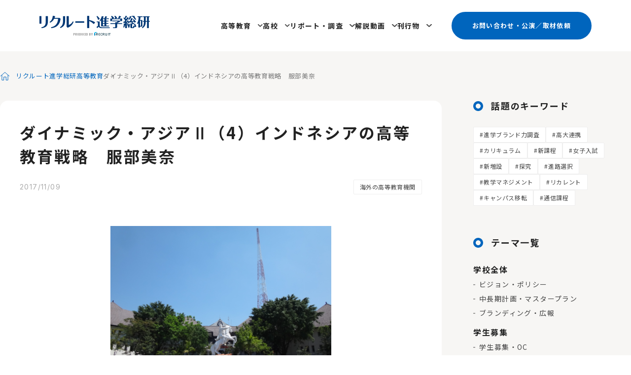

--- FILE ---
content_type: text/html; charset=utf-8
request_url: https://souken.shingakunet.com/higher/2017/11/4-29e8.html
body_size: 18149
content:
<!DOCTYPE html>
<html lang="ja" itemscope itemtype="http://schema.org/WebPage">
<head>
<meta charset="UTF-8">
<title>ダイナミック・アジアⅡ（4）インドネシアの高等教育戦略　服部美奈 | 高等教育 | リクルート進学総研</title>
<meta name="description" content="">
<meta name="keywords" content="大学,専門学校,学生募集,大学改革,教育政策">
<meta name="viewport" content="width=device-width,initial-scale=1">
<meta http-equiv="X-UA-Compatible" content="IE=edge">
<link rel="shortcut icon" href="https://souken.shingakunet.com/img/favicon.ico">
<link rel="start" href="https://souken.shingakunet.com/higher/">
<link rel="canonical" href="https://souken.shingakunet.com/higher/2017/11/4-29e8.html" />
<!-- Open Graph Protocol -->
<meta property="og:type" content="article">
<meta property="og:locale" content="ja_JP">
<meta property="og:title" content="ダイナミック・アジアⅡ（4）インドネシアの高等教育戦略　服部美奈 | 高等教育 | リクルート進学総研">
<meta property="og:url" content="https://souken.shingakunet.com/higher/2017/11/4-29e8.html">
<meta property="og:description" content="">
<meta property="og:site_name" content="リクルート進学総研">
<meta property="og:image" content="https://souken.shingakunet.com/higher/.assets/thumbnail/2017_RCM207_52_pic01-618c768b-i.png">
<!-- Microdata -->
<meta itemprop="description" content="">
<link itemprop="url" href="https://souken.shingakunet.com/higher/2017/11/4-29e8.html">
<link itemprop="image" href="https://souken.shingakunet.com/higher/.assets/thumbnail/2017_RCM207_52_pic01-618c768b-i.png">
<!-- CSS
================================================== -->
<link rel="stylesheet" href="https://souken.shingakunet.com/css/font-awesome.min.css">
<link rel="stylesheet" href="https://souken.shingakunet.com/css/common.css">
<link rel="preconnect" href="https://fonts.googleapis.com">
<link rel="preconnect" href="https://fonts.gstatic.com" crossorigin>
<link rel="stylesheet" href="https://fonts.googleapis.com/css2?family=Noto+Sans+JP:wght@400;500;700&family=Inter:wght@400;500;600;700&display=swap">
<link rel="stylesheet" href="https://souken.shingakunet.com/asset/css/common.css" media="all">
<link rel="stylesheet" href="https://souken.shingakunet.com/asset/css/pages/page.css" media="all">

<!-- Script
================================================== -->
<!--[if lt IE 9]><script type="text/javascript" src="https://souken.shingakunet.com/js/jquery_plugin/html5shiv.min.js"><![endif]-->
<!--[if lt IE 9]><script type="text/javascript" src="https://souken.shingakunet.com/js/jquery/jquery-1.11.1.min.js"><![endif]-->
<!--[if lt IE 9]><script src="https://souken.shingakunet.com/js/jquery_plugin/flexibility.js"></script><![endif]-->
<!--[if gte IE 9]><!--><script type="text/javascript" src="https://souken.shingakunet.com/js/jquery/jquery-2.1.1.min.js"></script><!--<![endif]-->
<script src="https://souken.shingakunet.com/js/jquery_plugin/jquery.easing.js"></script>
<script src="https://souken.shingakunet.com/js/jquery_plugin/jquery.caroufredsel.js"></script>
<script src="https://souken.shingakunet.com/js/jquery_plugin/jquery.touchSwipe.min.js"></script>
<script src="https://souken.shingakunet.com/js/common.js"></script>
<script src="https://souken.shingakunet.com/asset/js/transition.js"></script>

<link rel="manifest" href="https://souken.shingakunet.com/.app/manifest.json" crossorigin="use-credentials">
<meta name="theme-color" content="white">

<!-- Global site tag (gtag.js) - Google Analytics GA4を導入済み -->
<script async src="https://www.googletagmanager.com/gtag/js?id=UA-17240924-1"></script>
<script async src="https://www.googletagmanager.com/gtag/js?id=G-LGT2XN2F8Z"></script>
<script>
 window.dataLayer = window.dataLayer || [];
 function gtag(){dataLayer.push(arguments);}
 gtag('js', new Date());

 gtag('config', 'UA-17240924-1');
 gtag('config', 'G-LGT2XN2F8Z');
</script>

<!-- Start of HubSpot Embed Code -->
  <script type="text/javascript" id="hs-script-loader" async defer src="//js-na1.hs-scripts.com/21419317.js"></script>
<!-- End of HubSpot Embed Code -->
</head>
<body id="top">
<div id="wrapper">
<header id="header" class="header">
<h1 class="header__logo"><a href="/"><img src="/asset/img/common/logo.png" alt="リクルート進学総研 produced by RECRUIT" width="448" height="80"></a></h1>
		<nav class="header__nav" aria-label="グローバルメニュー">
			<ul class="nav-list js_nav-list">
				<li class="nav-list__item dd-menu">
					<button type="button" class="js-button-megaMenu" aria-controls="menu-01">高等教育</button>
					<div id="menu-01" class="dd-box" aria-label="高等教育についてのサブメニュー">
						<div class="dd-box__inner">
							<dl class="nav-box">
								<dt class="nav-box__ttl">学校全体</dt>
								<dd class="nav-box__body">
									<ul class="link-list">
										<li class="link-list__item"><a href="/higher/theme-18/">ビジョン・ポリシー</a></li>
										<li class="link-list__item"><a href="/higher/theme-07/">中長期計画・マスタープラン</a></li>
										<li class="link-list__item"><a href="/higher/theme-06/">ブランディング・広報</a></li>
									</ul>
								</dd>
							</dl>
							<dl class="nav-box">
								<dt class="nav-box__ttl">学生募集</dt>
								<dd class="nav-box__body">
									<ul class="link-list">
										<li class="link-list__item"><a href="/higher/theme-11/">学生募集・OC</a></li>
										<li class="link-list__item"><a href="/higher/theme-09/">高大接続・入試改革</a></li>
									</ul>
								</dd>
							</dl>
							<dl class="nav-box">
								<dt class="nav-box__ttl">教育</dt>
								<dd class="nav-box__body">
									<ul class="link-list">
										<li class="link-list__item"><a href="/higher/theme-17/">新領域・新増設・改組</a></li>
										<li class="link-list__item"><a href="/higher/theme-02/">AL・PBL型教育</a></li>
										<li class="link-list__item"><a href="/higher/theme-08/">社会人・リカレント教育</a></li>
										<li class="link-list__item"><a href="/higher/theme-04/">グローバル人材育成</a></li>
										<li class="link-list__item"><a href="/higher/theme-20/">SDGs</a></li>
									</ul>
								</dd>
							</dl>
							<dl class="nav-box">
								<dt class="nav-box__ttl">学生支援</dt>
								<dd class="nav-box__body">
									<ul class="link-list">
										<li class="link-list__item"><a href="/higher/theme-13/">就業力・キャリア教育</a></li>
										<li class="link-list__item"><a href="/higher/theme-12/">学生支援</a></li>
									</ul>
								</dd>
							</dl>
							<dl class="nav-box">
								<dt class="nav-box__ttl">組織基盤・経営資源</dt>
								<dd class="nav-box__body">
									<ul class="link-list">
										<li class="link-list__item"><a href="/higher/theme-19/">経営・組織運営・IR</a></li>
										<li class="link-list__item"><a href="/higher/theme-15/">教職員・FD・SD</a></li>
										<li class="link-list__item"><a href="/higher/theme-14/">教学マネジメント</a></li>
										<li class="link-list__item"><a href="/higher/theme-01/">ICT・DX戦略</a></li>
										<li class="link-list__item"><a href="/higher/theme-03/">キャンパス開設・移転</a></li>
										<li class="link-list__item"><a href="/higher/theme-21/">ダイバーシティ</a></li>
										<li class="link-list__item"><a href="/higher/theme-16/">研究</a></li>
									</ul>
								</dd>
							</dl>
							<dl class="nav-box">
								<dt class="nav-box__ttl">ステークホルダー連携</dt>
								<dd class="nav-box__body">
									<ul class="link-list">
										<li class="link-list__item"><a href="/higher/theme-10/">産学官連携・地域連携</a></li>
									</ul>
								</dd>
							</dl>
							<dl class="nav-box">
								<dt class="nav-box__ttl">外部環境</dt>
								<dd class="nav-box__body">
									<ul class="link-list">
										<li class="link-list__item"><a href="/higher/theme-22/">教育行政・政策</a></li>
										<li class="link-list__item"><a href="/higher/theme-23/">教育マーケット情報</a></li>
										<li class="link-list__item"><a href="/higher/theme-05/">海外の高等教育機関</a></li>
									</ul>
								</dd>
							</dl>
						</div>
					</div>
				</li>
				<li class="nav-list__item dd-menu">
					<button type="button" class="js-button-megaMenu" aria-controls="menu-02">高校</button>
					<div id="menu-02" class="dd-box" aria-label="高校についてのサブメニュー">
						<ul class="link-list">
							<li class="link-list__item"><a href="/secondary/theme-01/">高大連携／入試関連</a></li>
							<li class="link-list__item"><a href="/secondary/theme-03/">インタビュー・寄稿</a></li>
							<li class="link-list__item"><a href="/secondary/theme-04/">キャリガイセミナー／サロン</a></li>
							<li class="link-list__item"><a href="/secondary/theme-05/">教育関連イベント情報</a></li>
							<li class="link-list__item"><a href="/secondary/theme-06/">教育・進路環境データ／文献</a></li>
							<li class="link-list__item"><a href="/secondary/theme-07/">進路指導実践事例</a></li>
							<li class="link-list__item"><a href="/secondary/theme-08/">キャリア教育実践事例</a></li>
							<li class="link-list__item"><a href="/secondary/theme-09/">探究学習</a></li>
							<li class="link-list__item"><a href="/secondary/theme-10/">教科実践事例</a></li>
							<li class="link-list__item"><a href="/secondary/theme-11/">主体的・対話的で深い学び</a></li>
							<li class="link-list__item"><a href="/secondary/theme-12/">地域課題解決・学外連携</a></li>
							<li class="link-list__item"><a href="/secondary/theme-13/">職業観育成／自己理解</a></li>
							<li class="link-list__item"><a href="/secondary/theme-14/">学問研究／学校研究</a></li>
							<li class="link-list__item"><a href="/secondary/theme-15/">志望理由／小論文</a></li>
							<li class="link-list__item"><a href="/secondary/theme-21/">「問い」の編集工学</a></li>
							<li class="link-list__item"><a href="/secondary/theme-16/">スタディサプリ活用事例（進路）</a></li>
							<li class="link-list__item"><a href="/secondary/theme-17/">スタディサプリ活用事例（学習）</a></li>
							<li class="link-list__item"><a href="/secondary/theme-22/">キャリアガイダンス＠メール</a></li>
							<li class="link-list__item"><a href="/secondary/theme-23/">キャリアガイダンス通信</a></li>
							<li class="link-list__item"><a href="/secondary/theme-19/">編集部での取り組み</a></li>
							<li class="link-list__item"><a href="/secondary/theme-20/">編集部からのお知らせ</a></li>
						</ul>
					</div>
				</li>
				<li class="nav-list__item dd-menu">
					<button type="button" class="js-button-megaMenu" aria-controls="menu-03">リポート・調査</button>
					<div id="menu-03" class="dd-box" aria-label="リポート・調査についてのサブメニュー">
						<ul class="link-list">
							<li class="link-list__item"><a href="/research/cat/">高校生に関する調査</a></li>
							<li class="link-list__item"><a href="/research/cat-1/">高校の教員に関する調査</a></li>
							<li class="link-list__item"><a href="/research/cat-2/">高校生と保護者に関する調査</a></li>
							<li class="link-list__item"><a href="/research/cat-3/">大学・短大・専門学校に関する調査</a></li>
							<li class="link-list__item"><a href="/research/18/">18歳人口・進学率・残留率の推移</a></li>
							<li class="link-list__item"><a href="/research/cat-10/">学部・学科設置状況</a></li>
							<li class="link-list__item"><a href="/research/cat-12/">新増設「大学」「学部・学科」一覧</a></li>
						</ul>
					</div>
				</li>
				<li class="nav-list__item dd-menu">
					<button type="button" class="js-button-megaMenu" aria-controls="menu-04">解説動画</button>
					<div id="menu-04" class="dd-box" aria-label="解説動画についてのサブメニュー">
						<div class="dd-box__inner">
							<dl class="nav-box">
								<dt class="nav-box__ttl">学校全体</dt>
								<dd class="nav-box__body">
									<ul class="link-list">
										<li class="link-list__item"><a href="/movie/theme-18/">ビジョン・ポリシー</a></li>
										<li class="link-list__item"><a href="/movie/theme-07/">中長期計画・マスタープラン</a></li>
										<li class="link-list__item"><a href="/movie/theme-06/">ブランディング・広報</a></li>
									</ul>
								</dd>
							</dl>
							<dl class="nav-box">
								<dt class="nav-box__ttl">学生募集</dt>
								<dd class="nav-box__body">
									<ul class="link-list">
										<li class="link-list__item"><a href="/movie/theme-11/">学生募集・OC</a></li>
										<li class="link-list__item"><a href="/movie/theme-09/">高大接続・入試改革</a></li>
									</ul>
								</dd>
							</dl>
							<dl class="nav-box">
								<dt class="nav-box__ttl">教育</dt>
								<dd class="nav-box__body">
									<ul class="link-list">
										<li class="link-list__item"><a href="/movie/theme-17/">新領域・新増設・改組</a></li>
										<li class="link-list__item"><a href="/movie/theme-02/">AL・PBL型教育</a></li>
										<li class="link-list__item"><a href="/movie/theme-08/">社会人・リカレント教育</a></li>
										<li class="link-list__item"><a href="/movie/theme-04/">グローバル人材育成</a></li>
										<li class="link-list__item"><a href="/movie/theme-20/">SDGs</a></li>
									</ul>
								</dd>
							</dl>
							<dl class="nav-box">
								<dt class="nav-box__ttl">学生支援</dt>
								<dd class="nav-box__body">
									<ul class="link-list">
										<li class="link-list__item"><a href="/movie/theme-13/">就業力・キャリア教育</a></li>
										<li class="link-list__item"><a href="/movie/theme-12/">学生支援</a></li>
									</ul>
								</dd>
							</dl>
							<dl class="nav-box">
								<dt class="nav-box__ttl">組織基盤・経営資源</dt>
								<dd class="nav-box__body">
									<ul class="link-list">
										<li class="link-list__item"><a href="/movie/theme-19/">経営・組織運営・IR</a></li>
										<li class="link-list__item"><a href="/movie/theme-15/">教職員・FD・SD</a></li>
										<li class="link-list__item"><a href="/movie/theme-14/">教学マネジメント</a></li>
										<li class="link-list__item"><a href="/movie/theme-01/">ICT・DX戦略</a></li>
										<li class="link-list__item"><a href="/movie/theme-03/">キャンパス開設・移転</a></li>
										<li class="link-list__item"><a href="/movie/theme-21/">ダイバーシティ</a></li>
										<li class="link-list__item"><a href="/movie/theme-16/">研究</a></li>
									</ul>
								</dd>
							</dl>
							<dl class="nav-box">
								<dt class="nav-box__ttl">ステークホルダー連携</dt>
								<dd class="nav-box__body">
									<ul class="link-list">
										<li class="link-list__item"><a href="/movie/theme-10/">産学官連携・地域連携</a></li>
									</ul>
								</dd>
							</dl>
							<dl class="nav-box">
								<dt class="nav-box__ttl">外部環境</dt>
								<dd class="nav-box__body">
									<ul class="link-list">
										<li class="link-list__item"><a href="/movie/theme-22/">教育行政・政策</a></li>
										<li class="link-list__item"><a href="/movie/theme-23/">教育マーケット情報</a></li>
										<li class="link-list__item"><a href="/movie/theme-05/">海外の高等教育機関</a></li>
									</ul>
								</dd>
							</dl>
						</div>
					</div>
				</li>
				<li class="nav-list__item dd-menu">
					<button type="button" class="js-button-megaMenu" aria-controls="menu-05">刊行物</button>
					<div id="menu-05" class="dd-box" aria-label="刊行物についてのサブメニュー">
						<ul class="link-list">
							<li class="link-list__item"><a href="/publication/collegemanagement/">カレッジマネジメント</a></li>
							<li class="link-list__item"><a href="/publication/careerguidance/">キャリアガイダンス</a></li>
							<li class="link-list__item"><a href="/publication/careerguidance-class/">クラス担任のためのキャリアガイダンス</a></li>
							<li class="link-list__item"><a href="/publication/careerguidance-hogosya/">高校生の保護者のためのキャリアガイダンス</a></li>
						</ul>
					</div>
				</li>
			</ul>
			<p class="header__btn-inquiry"><a href="/souken/faq.html">お問い合わせ・公演／取材依頼</a></p>
			<p class="header__btn-search"><button></button></p>
		</nav>
		<div class="header__btn-menu js_btn-menu">
			<button></button>
			<input id="navi" type="checkbox" />
			<label for="navi">
				<div class="dots"></div>
				<div class="dots"></div>
				<div class="dots"></div>
				<div class="dots"></div>
				<div class="dots"></div>
				<div class="dots"></div>
				<div class="dots"></div>
				<div class="dots"></div>
				<div class="dots"></div>
			</label>
		</div>
</header>
<main id="content">
<div class="page-wrap">
<div class="breadcrumb">
	<ol class="link-list">
    	<li class="link-list__item"><a href="https://souken.shingakunet.com/">リクルート進学総研</a></li>
				<li class="link-list__item"><a href="https://souken.shingakunet.com/higher/">高等教育</a></li>
		<li class="link-list__item">ダイナミック・アジアⅡ（4）インドネシアの高等教育戦略　服部美奈</li>
			</ol>
</div>

<div class="page-wrap__inner">
<div class="main-wrap">
	<div class="post-wrap">
		<div class="post-wrap__head">
<h1 class="post-wrap__ttl">ダイナミック・アジアⅡ（4）インドネシアの高等教育戦略　服部美奈</h1>
<div class="post-wrap__data">
<time class="post-wrap__date" datetime="2017-11-09">2017/11/09</time>
<ul class="tag-list">
<li class="tag-list__item"><a href="https://souken.shingakunet.com/higher/theme-05/">海外の高等教育機関</a></li></ul>
</div>
</div>
<div class="post-wrap__body single__content">
<p align="center"><img src="https://souken.shingakunet.com/higher/.assets/2017_RCM207_52_pic01-618c768b.png" alt="写真　ディポネゴロ大学のランドマーク" width="55%" height="55%" /></p><br>

<h4 class="title-sm">はじめに<br>─うながされる競争</h4>

<p><img src="https://souken.shingakunet.com/higher/.assets/2017_RCM207_52_chart01-70d4a5d4.png" alt="表1　研究・技術・高等教育省発表のトップ15大学2017" width="40%" height="40%" align="right" /></p>

<p>　2017年8月17日のインドネシア独立記念日、研究・技術・高等教育省（※1）は、国内の高等教育機関をランクづけし、トップ層に入った高等教育機関を発表、その数日後の2017年8月21日にトップ100（ポリテクニックは除外）を発表した（※2）。表1はそのトップ15を示したものである。</p>

<p>　同省は、高等教育のパフォーマンスを、1）教員の質、2）機関の質、3）学生の諸活動の質、4）研究・学術出版の質の4つの指標によって評価している。さらに1）の指標は、①博士号を取得している教員の割合、②上級講師（lector kepala）と教授の割合、③教員と学生の比率、2）の指標は、①機関のアクレディテーション、②教育プログラムのアクレディテーション、③国際アクレディテーションもしくは国際認定証（certificate）を有する教育プログラム、④留学生数、3）の指標は、学生のプレステージ及び学生の活動に対する高等教育機関による支援、4）の指標は、①研究調査のパフォーマンス、②スコーパス・インデックス付き出版物の対教員数比、③社会奉仕のパフォーマンスから、それぞれ構成されている。収集されたデータは高等教育機関の質向上のための一次データとして、さらに各高等教育機関を指標に応じてクラスター化する資料として活用される。</p>

<p>　一方でイギリスのQS社が発表した2015/2016年の世界大学ランキングにおいて、インドネシア大学は358位、バンドゥン工科大学は431位－440位（※3）であり、今後さらに上位へのランキングが目指されている。</p>

<p>　このようにインドネシアの高等教育機関は、常に国内外の競争にさらされている。2015年のインドネシア政府統計によると、インドネシアの人口は約2.55億人（世界第4位）。国土は日本の約5倍の面積を有し、約1万7000の島々からなる世界最大の島嶼国家である。この大国の高等教育は、教育の普及とともに生ずる深刻な地域格差やグローバル化への対応等、様々な葛藤を抱えつつもダイナミックに動いている。</p>

<h4 class="title-sm">高等教育制度の概観</h4>

<p>　インドネシアでは、一般系の高等教育機関は研究・技術・高等教育省が、イスラーム系の高等教育機関については宗教省が管轄するほか、他省庁が管轄する高等教育機関も存在する。</p>

<p>　研究・技術・高等教育省の2015年年次報告書によると、2015年の高等教育総就学率は33.7％であり、2013年の29.8％と比べると確実に上昇している。また、2010年から2014年の間に、政府はポリテクニックやインスティテュートを含む国立の高等教育機関を、私立からの移管もしくは新設によって37校設立している。このうちの23校は、人口密度の高いジャワ島・マドゥラ島以外の地域に設立されたが、これは国内の後進地域に高等教育サービスを提供しようとする政府の目的による（※4）。その結果、 2015年の高等教育機関数は4274校となった。インドネシアの高等教育は学生数・機関数ともに拡大していると言える。</p>

<p>　近年の動向で注目すべき点として、2012年に制定された高等教育法（高等教育に関する法律2012年第12号）（※5）と、その法律に基づいた高等教育政策の展開が挙げられる。同法では高等教育機関を、大学、インスティテュート、カレッジ（単科大学）、ポリテクニック、アカデミー、コミュニティ・アカデミーの6種類に分類している。コミュニティ・アカデミーは同法による新しい分類で、地域の卓越性あるいは特別な需要を満たし、1～2年間の職業教育を提供する高等教育機関である。</p>

<p>　同法ではまた高等教育機関で提供する教育を、学術教育、職業教育（技術・技能教育）、専門教育に類別している。学術教育は学士課程及び大学院課程の教育課程、職業教育は特定の専門性を持った職に役立つ応用知識を得るディプロマ課程の教育課程である。なお、職業教育課程のうちスペシャリスト課程は主に医学分野の教育課程である。専門教育は学士課程後の教育課程で、特別な専門性を必要とする職に就くため、学術教育や職業教育で身につけた知識・技術をさらに専門的に学ぶ教育課程である。専門教育課程には、学術教育の学士を取得した者も、職業教育で学士相当の資格を有する者も、進学することができる（※6）。</p>

<p>　このように、提供される教育の類別と専門性に配慮した高等教育の仕組み作り、そして学術教育だけでなく職業教育・専門教育の充実と制度化が進められている。</p>

<h4 class="title-sm">認証評価の推進と大学教員の学位取得<br>
─質の保証に向けて</h4>

<p>　インドネシアでは1994年、国立私立を問わず全高等教育機関を認証評価する目的で、国立高等教育アクレディテーション機構BAN-PTが設立され、1998年に学士課程プログラムの認証評価が公表された。</p>

<p>　認証評価には、機関に対する認証評価と、教育プログラムに対する認証評価がある。研究・技術・高等教育省の2015年年次報告書によると、4274の高等教育機関のうち852機関は認証評価されたが、80.1％にあたる3422機関は認証評価されていない。この中には、数は少ないものの国立大学が含まれているという。この数値を見ると、全ての高等教育機関が認証評価を受けるにはまだ時間を要することが予想される。</p>

<p>　また、認証評価された852機関に対する評価の内訳だが、表2にあるようにA評価はわずか3.1%であり、B・C評価の割合が圧倒的に高い。ちなみにA評価の内訳は、国立大学16機関、国立インスティテュート3機関、国立ポリテクニック1機関、私立大学6機関である。このほか、2015年5月の時点で243の高等教育機関が活動停止（nonactive）状態にあると評価された。しかし、この数値は1年前の調査で同様に評価された576機関と比べると、ほぼ半減している。一方で改善の見られない11の私立高等教育機関は認可を取り消された（※7）。</p>

<p>　次に、教育プログラムに対する認証評価を見てみたい。2万1657の教育プログラムのうち、88％は認証評価されており、機関認証評価に比べて進んでいることが分かる。表3にその内訳を示したが、A評価は全体の9.4%であるのに対し、B評価は40.4%、C評価は50.3%となっており、認証評価を受けていてもその評価は高いとは言い難い。このように、政府にとって高等教育機関の質の向上が重要な課題となっていると言えよう。</p>

<br>
<p align="center"><img src="https://souken.shingakunet.com/higher/.assets/2017_RCM207_52_chart02-95d04e2b.png" alt="表2 機関に対する認証評価（2015）、表3 教育プログラムに対する認証評価（2015）" width="60%" height="60%" /></p><br>

<p>　新たな動向として、教育プログラムに対する評価を専門的な見地から行うLAM-PT（直訳：独立高等教育機関アクレディテーション機構）と呼ばれる機関の設立に向けた動きがある。これは、各分野の専門職団体・職能団体等が分野ごとに教育プログラムのアクレディテーションを行うための機構とされ、2017年9月現在までに保健分野と法学分野で設立が検討されている。また現在、高等教育に関する全データは高等教育データベースPANGKALAN DATA PENDIDIKAN TINGGI（PDDIKTI）（※8）に集約されている。PDPTは機関及び教育プログラムの認証評価を実施するための情報源として、政府が高等教育機関を管理し、高等教育政策を計画・立案し、予算を配分し評価するための情報源として機能している。</p>

<p>　また、2005年には教員・大学教員法（教員と大学教員に関する法律2005年第14号）が制定され、同法第46条には、大学教員として学士課程あるいはディプロマ課程を担当する教員は修士以上の学位、大学院を担当する教員は博士の学位を有することが学術的基準として定められている。参考までに表4に2015年時点の大学教員の最終学位を示した。</p>

<br>
<p align="center"><img src="https://souken.shingakunet.com/higher/.assets/2017_RCM207_52_chart03-3bc5497e.png" alt="表4　大学教員の最終学歴（2015）" width="45%" height="45%" /></p><br>

<p>　政府は、現職の大学教員に対して、国内外の大学院への進学を促進するための奨学金を提供すると同時に、大学院在籍中は学位取得に専念するために大学教員としての職務を軽減する等の措置を認める等、修士号以上の学歴保持者増加を目指している。</p>

<h4 class="title-sm">国有法人化をめぐる違憲判決とその後の法整備</h4>

<p>　全高等教育機関の質向上を図る一方で、高等教育機関の国有法人化をめぐり、インドネシアでは2000年以降、試行錯誤が続いている。高等教育機関の国有法人化は、国内の大学を世界水準に引き上げるという政策のもと、一定の条件を満たす有力な国立高等教育機関に対してより高度な自律性を与え、国際競争力向上のために一層切磋琢磨してもらおうというものである。</p>

<p>　ここで少し歴史を遡り、国有法人化の経緯を説明しておきたい。国有法人化は、1999年に制定された高等教育に関する政令において、「独立して運営することが可能かつ適切な、政府が管理運営する高等教育機関は、その法的地位を独立法人とすることができる」ことが明記されたことに始まる。続いて、高等教育機関の国有法人化に関する決定及び国立高等教育機関の国有法人化の条件及び手続きに関する国民教育大臣決定が定められ、高等教育機関は自立した国有法人（Badan Hukum Milik Negara）になること、さらに国有法人化するための条件や手続きが示された。これを受けて2000年以降高等教育機関は順次国有法人化された。2006年までに国有法人化されたのは、インドネシア大学、ガジャマダ大学、ボゴール農科大学、バンドゥン工科大学、北スマトラ大学、インドネシア教育大学、アイルランガ大学の7校である。</p>

<p>　しかし、2003年の国民教育制度法を受けて2009年に成立した教育法人法について、2010年3月に憲法裁判所がこれを違憲と判決したことにより、国有法人化は大幅な見直しが図られることとなった。教育法人法では、初等教育から高等教育に至る全ての学校教育の実施者は、国立・私立を問わず、非営利を原則とする教育法人の形態をとることが定められた。そのため、既に国有法人化された国立高等教育機関も含め、あらゆる高等教育機関の実施者は教育法人の形態をとることとされた。これに対し、憲法裁判所の違憲判決の主旨は、教育の実施を教育法人に委ねることは、憲法の定める国の責務に反するためであったとされる。違憲判決を受けて政府は新たに政令を制定し、概ね2013年までの移行期間を以て、国有法人化された高等教育機関を通常の国立高等教育機関に戻す決定をしたのである。</p>

<p>　こうした流れと並行して、高等教育の国有法人化に対する批判も根強くあった。その批判の一つは、高等教育のビジネス化である。国有法人化された一部の大学では、特別選抜入試による高額な入学金や授業料の徴収、非正規プログラムの拡充による増収といった自己収入確保に力を注ぐ傾向が強く、大学入試の公正性が問われる事態も見られた。</p>

<p>　このような状況の中で2012年8月に制定されたのが、前述した高等教育法である。この法律が制定されるまで高等教育は、2003年の国民教育制度法に基づき、高等教育に関する政令等がその運用を規定してきた。教育法人法の違憲判決も踏まえ、高等教育法は高等教育機関に関する国の責務を改めて明記している。高等教育の法人化に関しては、質の高い高等教育を生み出すため、一定の自律性が付与される法人格の国立高等教育機関を作ることをうたい、新たな規定が設けられた。</p>

<p>　法人国立高等教育機関になるためには厳しい条件が課せられている。例えば、国際的な出版物や特許の数、国立高等教育アクレディテーション機構によるA評価、財政の健全性、国際レベルでの学生の活動等である。一方、法人国立高等教育機関として認可された場合、学術分野では教育プログラムの設置・廃止の権限、教職員の採用・解雇の権限等が与えられる等、高い自律性を持つことができる。</p>

<p>　高等教育法が制定され、最初に法人の地位を与えられたのは、かつて国有法人の地位を有していた前述の7校である。その後、ハサヌディン大学、スプル・ノーペンバー工科大学、ディポネゴロ大学、パジャジャラン大学が法人格を得ており、2017年1月までに法人国立高等教育機関は11機関となった。</p>

<h4 class="title-sm">おわりに<br>
─インドネシア高等教育のゆくえ</h4>

<p>　以上見てきたように、インドネシアの高等教育は2000年代以降ダイナミックに変化している。それは高等教育機関の全体的な底上げを図り、世界水準の高等教育機関を目指すものである。一方で2010年頃から、教育の営みが商業主義に陥ってしまうことに対する警鐘や、過度な自由主義に対する批判がなされることにより、一定の抑制が働いているように思われる。このことは上述した憲法裁判所による違憲判決にも表れている。現在は2000年以降急ピッチで進めてきた教育改革を再考する時期に差し掛かり、慎重な舵取りに転換しつつある。</p>

<p>　一定の抑制力が働くことにより、教育改革の流れは時に後戻り、あるいは停滞していると捉えることもできるであろう。既に実施に至った政策の撤回は現場を混乱させるものではある。しかし他方で、改革によって生じた問題や不満に機敏に対応し、過度な改革に歯止めをかける抑制力が、インドネシアでは適度に働いていると捉えることもできる。同時に、拡大する国内の格差が政府にとって重い課題となっている。この課題に対して政府は、ジャワ島外の地域における国立高等教育機関の設立や、就学率の低い地域の学生を対象とする奨学金制度を充実しようとしている。これにより、国内格差の問題と貧困層や社会的に弱い立場に置かれた人々の不満を解消し、「多様性の中の統一」を国是に、大国としてのインドネシアを維持しつつ発展させようとしている。</p>

<p>　筆者は、行きつ戻りつしながら柔軟でダイナミックに教育改革を進めるインドネシアの改革の動きの中に、強靭な底力を見る。</p>


<ul class="list list--notes-counter">
<li>Kementerian Riset, Teknologi dan Pendidikan Tingg: RISTEKDIKTI. 英語では、Ministry of Research, Technology and Higher Education.（RISTEKDIKTI Website 2017年9月6日閲覧）</li>

<li>ポリテクニックのトップ25も同時に発表された。</li>

<li>Laporan Tahunan 2015, Kementerian Riset, Teknologi dan Pendidikan Tinggi, 2016, p.28.</li>

<li>Laporan Tahunan 2015, Kementerian Riset, Teknologi dan Pendidikan Tinggi, 2016, p.5, pp.38-39, p.43.</li>

<li>Undang-undang Nomor 12 Tahun 2012 tentang Pendidikan Tinggi. なお、筆者による同法の日本語訳は「Ⅷ．インドネシア共和国　インドネシア共和国高等教育法（仮訳）」、『アジア諸国における高等教育法・大学法（資料集）』（科学研究費補助金・基盤研究B「アジアの『体制移行国』における高等教育制度の変容に関する比較研究」中間報告書第3冊、平成25年度～28年度、研究代表者：南部広孝）、2016年10月、pp.145－182に掲載した。</li>

<li>大学評価・学位授与機構ブリーフィング資料「インドネシア高等教育の質保証」（同機構評価事業部国際課作成）、2014年6月（2015年2月改訂）。</li>
<li>Laporan Tahunan 2015, Kementerian Riset, Teknologi dan Pendidikan Tinggi, 2016, pp.40-45.</li>
<li>PANGKALAN DATA PENDIDIKAN TINGGI. URLは、https://forlap.ristekdikti.go.id/（2017年9月6日閲覧）</li>
</ul>


<br>
<p align="right">服部美奈（名古屋大学）<br>


<p>【印刷用記事】<br>
<a class="link--pdf" onclick="javascript: _gaq.push(['_trackPageview'、 '/college_m/pdf/2017_RCM207_52']); " href="https://souken.shingakunet.com/higher/.assets/2017_RCM207_52.pdf" target="_self">ダイナミック・アジアⅡ[4] インドネシアの高等教育戦略　服部美奈</a></p>

<aside class="share-wrap">
<h2 class="share-wrap__ttl"><span>この記事をシェアする</span></h2>
<div class="share-wrap__body">
<ul class="sns-list">
<li class="sns-list__item sns-list__item--x"><a href="https://twitter.com/share?url=https://souken.shingakunet.com/higher/2017/11/4-29e8.html"></a></li>
<li class="sns-list__item sns-list__item--fb"><a href="https://www.facebook.com/sharer/sharer.php?u=https://souken.shingakunet.com/higher/2017/11/4-29e8.html"></a></li>
</ul>
</div>
</aside>
</div>
	</div>
</div>

<div class="side-wrap">
<aside class="side-box">
	<h2 class="side-box__ttl">話題のキーワード</h2>
	<div class="side-box__body">
<ul class="kw-list">
<li class="kw-list__item"><a href="/search.html?mtssq=進学ブランド力調査">進学ブランド力調査</a></li>
<li class="kw-list__item"><a href="/search.html?mtssq=高大連携">高大連携</a></li>
<li class="kw-list__item"><a href="/search.html?mtssq=カリキュラム">カリキュラム</a></li>
<li class="kw-list__item"><a href="/search.html?mtssq=新課程">新課程</a></li>
<li class="kw-list__item"><a href="/search.html?mtssq=女子入試">女子入試</a></li>
<li class="kw-list__item"><a href="/search.html?mtssq=新増設">新増設</a></li>
<li class="kw-list__item"><a href="/search.html?mtssq=探究">探究</a></li>
<li class="kw-list__item"><a href="/search.html?mtssq=進路選択">進路選択</a></li>
<li class="kw-list__item"><a href="/search.html?mtssq=教学マネジメント">教学マネジメント</a></li>
<li class="kw-list__item"><a href="/search.html?mtssq=リカレント">リカレント</a></li>
<li class="kw-list__item"><a href="/search.html?mtssq=キャンパス移転">キャンパス移転</a></li>
<li class="kw-list__item"><a href="/search.html?mtssq=通信課程">通信課程</a></li>
</ul>
</div>
</aside>
<!--<aside class="side-box">
	<h2 class="side-box__ttl">人気の記事</h2>
	<div class="side-box__body">
<ol class="rank-list">
<li class="rank-list__item">
<section class="rank-box">
<figure class="rank-box__img"><img loading="lazy" src="https://placehold.jp/240x135.png" alt="【専門職】幅広い知識と、豊富な実習で培われた技…"></figure>
<div class="rank-box__detail">
<h3 class="rank-box__ttl"><a href="">【専門職】幅広い知識と、豊富な実習で培われた技…</a></h3>
<time class="rank-box__date" datetime="2024-05-13">2024/05/13</time>
</div>
</section>
</li>
<li class="rank-list__item">
<section class="rank-box">
<figure class="rank-box__img"><img loading="lazy" src="https://placehold.jp/240x135.png" alt="【専門職】幅広い知識と、豊富な実習で培われた技…"></figure>
<div class="rank-box__detail">
<h3 class="rank-box__ttl"><a href="">【専門職】幅広い知識と、豊富な実習で培われた技…</a></h3>
<time class="rank-box__date" datetime="2024-05-13">2024/05/13</time>
</div>
</section>
</li>
<li class="rank-list__item">
<section class="rank-box">
<figure class="rank-box__img"><img loading="lazy" src="https://placehold.jp/240x135.png" alt="【専門職】幅広い知識と、豊富な実習で培われた技…"></figure>
<div class="rank-box__detail">
<h3 class="rank-box__ttl"><a href="">【専門職】幅広い知識と、豊富な実習で培われた技…</a></h3>
<time class="rank-box__date" datetime="2024-05-13">2024/05/13</time>
</div>
</section>
</li>
<li class="rank-list__item">
<section class="rank-box">
<figure class="rank-box__img"><img loading="lazy" src="https://placehold.jp/240x135.png" alt="【専門職】幅広い知識と、豊富な実習で培われた技…"></figure>
<div class="rank-box__detail">
<h3 class="rank-box__ttl"><a href="">【専門職】幅広い知識と、豊富な実習で培われた技…</a></h3>
<time class="rank-box__date" datetime="2024-05-13">2024/05/13</time>
</div>
</section>
</li>
<li class="rank-list__item">
<section class="rank-box">
<figure class="rank-box__img"><img loading="lazy" src="https://placehold.jp/240x135.png" alt="【専門職】幅広い知識と、豊富な実習で培われた技…"></figure>
<div class="rank-box__detail">
<h3 class="rank-box__ttl"><a href="">【専門職】幅広い知識と、豊富な実習で培われた技…</a></h3>
<time class="rank-box__date" datetime="2024-05-13">2024/05/13</time>
</div>
</section>
</li>
</ol>
</div>
</aside>-->
<aside class="side-box">
	<h2 class="side-box__ttl">テーマ一覧</h2>
	<div class="side-box__body">
<dl class="link-box">
<dt class="link-box__ttl">学校全体</dt>
<dd class="link-box__body">
<ul class="link-list">
      <li class="link-list__item"><a href="https://souken.shingakunet.com/higher/theme-18">ビジョン・ポリシー</a></li>
      <li class="link-list__item"><a href="https://souken.shingakunet.com/higher/theme-07">中長期計画・マスタープラン</a></li>
      <li class="link-list__item"><a href="https://souken.shingakunet.com/higher/theme-06">ブランディング・広報</a></li>
</ul>
</dd>
</dl>
<dl class="link-box">
<dt class="link-box__ttl">学生募集</dt>
<dd class="link-box__body">
<ul class="link-list">
      <li class="link-list__item"><a href="https://souken.shingakunet.com/higher/theme-11">学生募集・OC</a></li>
      <li class="link-list__item"><a href="https://souken.shingakunet.com/higher/theme-09">高大接続・入試改革</a></li>
</ul>
</dd>
</dl>
<dl class="link-box">
<dt class="link-box__ttl">教育</dt>
<dd class="link-box__body">
<ul class="link-list">
      <li class="link-list__item"><a href="https://souken.shingakunet.com/higher/theme-17">新領域・新増設・改組</a></li>
      <li class="link-list__item"><a href="https://souken.shingakunet.com/higher/theme-02">AL・PBL型教育</a></li>
      <li class="link-list__item"><a href="https://souken.shingakunet.com/higher/theme-08">社会人・リカレント教育</a></li>
      <li class="link-list__item"><a href="https://souken.shingakunet.com/higher/theme-04">グローバル人材育成</a></li>
      <li class="link-list__item"><a href="https://souken.shingakunet.com/higher/theme-20">SDGs</a></li>
</ul>
</dd>
</dl>
<dl class="link-box">
<dt class="link-box__ttl">学生支援</dt>
<dd class="link-box__body">
<ul class="link-list">
      <li class="link-list__item"><a href="https://souken.shingakunet.com/higher/theme-13">就業力・キャリア教育</a></li>
      <li class="link-list__item"><a href="https://souken.shingakunet.com/higher/theme-12">学生支援</a></li>
</ul>
</dd>
</dl>
<dl class="link-box">
<dt class="link-box__ttl">組織基盤・経営資源</dt>
<dd class="link-box__body">
<ul class="link-list">
      <li class="link-list__item"><a href="https://souken.shingakunet.com/higher/theme-19">経営・組織運営・IR</a></li>
      <li class="link-list__item"><a href="https://souken.shingakunet.com/higher/theme-15">教職員・FD・SD</a></li>
      <li class="link-list__item"><a href="https://souken.shingakunet.com/higher/theme-14">教学マネジメント</a></li>
      <li class="link-list__item"><a href="https://souken.shingakunet.com/higher/theme-01">ICT・DX戦略</a></li>
      <li class="link-list__item"><a href="https://souken.shingakunet.com/higher/theme-03">キャンパス開設・移転</a></li>
      <li class="link-list__item"><a href="https://souken.shingakunet.com/higher/theme-21">ダイバーシティ</a></li>
      <li class="link-list__item"><a href="https://souken.shingakunet.com/higher/theme-16">研究</a></li>
</ul>
</dd>
</dl>
<dl class="link-box">
<dt class="link-box__ttl">ステークホルダー連携</dt>
<dd class="link-box__body">
<ul class="link-list">
      <li class="link-list__item"><a href="https://souken.shingakunet.com/higher/theme-10">産学官連携・地域連携</a></li>
</ul>
</dd>
</dl>
<dl class="link-box">
<dt class="link-box__ttl">外部環境</dt>
<dd class="link-box__body">
<ul class="link-list">
      <li class="link-list__item"><a href="https://souken.shingakunet.com/higher/theme-22">教育行政・政策</a></li>
      <li class="link-list__item"><a href="https://souken.shingakunet.com/higher/theme-23">教育マーケット情報</a></li>
      <li class="link-list__item"><a href="https://souken.shingakunet.com/higher/theme-05">海外の高等教育機関</a></li>
</ul>
</dd>
</dl>
<dl class="link-box">
<dt class="link-box__ttl">連載別</dt>
<dd class="link-box__body">
<ul class="link-list">
      <li class="link-list__item"><a href="https://souken.shingakunet.com/higher/theme-24">大学経営改革</a></li>
      <li class="link-list__item"><a href="https://souken.shingakunet.com/higher/theme-25">入試は社会へのメッセージ</a></li>
      <li class="link-list__item"><a href="https://souken.shingakunet.com/higher/theme-26">リカレント教育最前線</a></li>
      <li class="link-list__item"><a href="https://souken.shingakunet.com/higher/theme-27">編集長の視点</a></li>
</ul>
</dd>
</dl>
</div>
</aside>
</div>

</div>

<aside class="other-wrap">
	<div class="other-wrap__inner">
		<h2 class="other-wrap__ttl">関連記事</h2>
		<div class="other-wrap__body">
			<ul class="card-list js_card-list">
      
                            
                				<li class="card-list__item">
					<section class="card-box">
						<figure class="card-box__img"><img loading="lazy" src="https://souken.shingakunet.com/higher/.assets/thumbnail/243_16_19-i.png" alt="【寄稿】大学間連携と国際教育──欧州とアジアから連携のあり方を考察する／関西国際大学 副学長 芦沢真五" width="640" height="360"></figure>
						<div class="card-box__detail">
							<h3 class="card-box__ttl"><a href="https://souken.shingakunet.com/higher/2025/01/post-3462.html">【寄稿】大学間連携と国際教育──欧州とアジアから連携のあり方を考察する／関西国際大学 副学長 芦沢真五</a></h3>
							<time class="card-box__date" datetime="2025-01-14">2025/01/14</time>
							<ul class="tag-list">
																<li class="tag-list__item"><a href="https://souken.shingakunet.com/higher/theme-05/">海外の高等教育機関</a></li>
																<li class="tag-list__item"><a href="https://souken.shingakunet.com/higher/theme-10/">産学官連携・地域連携</a></li>
															</ul>
						</div>
					</section>
				</li>
        				<li class="card-list__item">
					<section class="card-box">
						<figure class="card-box__img"><img loading="lazy" src="https://souken.shingakunet.com/higher/.assets/thumbnail/web_series46_smn-i.png" alt="大学のDNA「国際性」「学際性」を世界に拡げる日本初の挑戦／筑波大学　学際サイエンス・デザイン専門学群（マレーシア海外分校）" width="640" height="360"></figure>
						<div class="card-box__detail">
							<h3 class="card-box__ttl"><a href="https://souken.shingakunet.com/higher/2024/05/post-3379.html">大学のDNA「国際性」「学際性」を世界に拡げる日本初の挑戦／筑波大学　学際サイエンス・デザイン専門学群（マレーシア海外分校）</a></h3>
							<time class="card-box__date" datetime="2024-05-13">2024/05/13</time>
							<ul class="tag-list">
																<li class="tag-list__item"><a href="https://souken.shingakunet.com/higher/theme-03/">キャンパス開設・移転</a></li>
																<li class="tag-list__item"><a href="https://souken.shingakunet.com/higher/theme-04/">グローバル人材育成</a></li>
																<li class="tag-list__item"><a href="https://souken.shingakunet.com/higher/theme-05/">海外の高等教育機関</a></li>
																<li class="tag-list__item"><a href="https://souken.shingakunet.com/higher/theme-17/">新領域・新増設・改組</a></li>
															</ul>
						</div>
					</section>
				</li>
        				<li class="card-list__item">
					<section class="card-box">
						<figure class="card-box__img"><img loading="lazy" src="https://souken.shingakunet.com/higher/.assets/thumbnail/240_40_45-i.png" alt="諸外国の留学生獲得施策から考える、今後の日本の留学生施策／「社会経済の転換期における大学設置認可制度の歴史的検証と国際比較研究」プロジェクト代表　濱名 篤" width="640" height="360"></figure>
						<div class="card-box__detail">
							<h3 class="card-box__ttl"><a href="https://souken.shingakunet.com/higher/2024/04/post-3382.html">諸外国の留学生獲得施策から考える、今後の日本の留学生施策／「社会経済の転換期における大学設置認可制度の歴史的検証と国際比較研究」プロジェクト代表　濱名 篤</a></h3>
							<time class="card-box__date" datetime="2024-04-12">2024/04/12</time>
							<ul class="tag-list">
																<li class="tag-list__item"><a href="https://souken.shingakunet.com/higher/theme-04/">グローバル人材育成</a></li>
																<li class="tag-list__item"><a href="https://souken.shingakunet.com/higher/theme-05/">海外の高等教育機関</a></li>
																<li class="tag-list__item"><a href="https://souken.shingakunet.com/higher/theme-22/">教育行政・政策</a></li>
															</ul>
						</div>
					</section>
				</li>
        				<li class="card-list__item">
					<section class="card-box">
						<figure class="card-box__img"><img loading="lazy" src="https://souken.shingakunet.com/higher/.assets/thumbnail/%E7%B5%8C%E5%96%B6%E3%83%BB%E7%B5%84%E7%B9%94%E9%81%8B%E5%96%B6%E3%83%BB%EF%BC%A9%EF%BC%B21-i.jpg" alt="大学を強くする「大学経営改革」［86］　ドイツの高等教育との比較を通して大学改革を問い直す　吉武博通" width="640" height="360"></figure>
						<div class="card-box__detail">
							<h3 class="card-box__ttl"><a href="https://souken.shingakunet.com/higher/2020/03/86-5b71.html">大学を強くする「大学経営改革」［86］　ドイツの高等教育との比較を通して大学改革を問い直す　吉武博通</a></h3>
							<time class="card-box__date" datetime="2020-03-06">2020/03/06</time>
							<ul class="tag-list">
																<li class="tag-list__item"><a href="https://souken.shingakunet.com/higher/theme-05/">海外の高等教育機関</a></li>
																<li class="tag-list__item"><a href="https://souken.shingakunet.com/higher/theme-15/">教職員・ＦＤ・ＳＤ</a></li>
																<li class="tag-list__item"><a href="https://souken.shingakunet.com/higher/theme-19/">経営・組織運営・ＩＲ</a></li>
																<li class="tag-list__item"><a href="https://souken.shingakunet.com/higher/theme-24/">大学経営改革</a></li>
															</ul>
						</div>
					</section>
				</li>
        				<li class="card-list__item">
					<section class="card-box">
						<figure class="card-box__img"><img loading="lazy" src="https://souken.shingakunet.com/higher/.assets/thumbnail/%E7%B5%8C%E5%96%B6%E3%83%BB%E7%B5%84%E7%B9%94%E9%81%8B%E5%96%B6%E3%83%BB%EF%BC%A9%EF%BC%B21-i.jpg" alt="大学を強くする「大学経営改革」［85］　米国大学との比較を通して大学改革を問い直す── 石井クンツ昌子 お茶の水女子大学教授に聴く　吉武博通" width="640" height="360"></figure>
						<div class="card-box__detail">
							<h3 class="card-box__ttl"><a href="https://souken.shingakunet.com/higher/2020/01/85-66b1.html">大学を強くする「大学経営改革」［85］　米国大学との比較を通して大学改革を問い直す── 石井クンツ昌子 お茶の水女子大学教授に聴く　吉武博通</a></h3>
							<time class="card-box__date" datetime="2020-01-10">2020/01/10</time>
							<ul class="tag-list">
																<li class="tag-list__item"><a href="https://souken.shingakunet.com/higher/theme-05/">海外の高等教育機関</a></li>
																<li class="tag-list__item"><a href="https://souken.shingakunet.com/higher/theme-15/">教職員・ＦＤ・ＳＤ</a></li>
																<li class="tag-list__item"><a href="https://souken.shingakunet.com/higher/theme-19/">経営・組織運営・ＩＲ</a></li>
																<li class="tag-list__item"><a href="https://souken.shingakunet.com/higher/theme-24/">大学経営改革</a></li>
															</ul>
						</div>
					</section>
				</li>
        				<li class="card-list__item">
					<section class="card-box">
						<figure class="card-box__img"><img loading="lazy" src="https://souken.shingakunet.com/higher/.assets/thumbnail/%E6%B5%B7%E5%A4%96%E3%81%AE%E9%AB%98%E7%AD%89%E6%95%99%E8%82%B2%E6%A9%9F%E9%96%A22-i.jpg" alt="激化する人材の獲得競争のために、魅力をどう創るか（カレッジマネジメント Vol.215　Mar.-Apr.2019）" width="640" height="360"></figure>
						<div class="card-box__detail">
							<h3 class="card-box__ttl"><a href="https://souken.shingakunet.com/higher/2019/03/vol215mar-apr20-caf9.html">激化する人材の獲得競争のために、魅力をどう創るか（カレッジマネジメント Vol.215　Mar.-Apr.2019）</a></h3>
							<time class="card-box__date" datetime="2019-03-07">2019/03/07</time>
							<ul class="tag-list">
																<li class="tag-list__item"><a href="https://souken.shingakunet.com/higher/theme-05/">海外の高等教育機関</a></li>
																<li class="tag-list__item"><a href="https://souken.shingakunet.com/higher/theme-22/">教育行政・政策</a></li>
																<li class="tag-list__item"><a href="https://souken.shingakunet.com/higher/theme-27/">編集長の視点</a></li>
															</ul>
						</div>
					</section>
				</li>
        				<li class="card-list__item">
					<section class="card-box">
						<figure class="card-box__img"><img loading="lazy" src="https://souken.shingakunet.com/higher/.assets/thumbnail/2019_RCM215_44_pic01-b29c8131-i.png" alt="ダイナミック・アジアⅡ（12）＜最終回＞　人材育成と新たな多文化共生問題に挑むマレーシアの高等教育  杉村美紀" width="640" height="360"></figure>
						<div class="card-box__detail">
							<h3 class="card-box__ttl"><a href="https://souken.shingakunet.com/higher/2019/03/12-887f.html">ダイナミック・アジアⅡ（12）＜最終回＞　人材育成と新たな多文化共生問題に挑むマレーシアの高等教育  杉村美紀</a></h3>
							<time class="card-box__date" datetime="2019-03-07">2019/03/07</time>
							<ul class="tag-list">
																<li class="tag-list__item"><a href="https://souken.shingakunet.com/higher/theme-05/">海外の高等教育機関</a></li>
															</ul>
						</div>
					</section>
				</li>
        				<li class="card-list__item">
					<section class="card-box">
						<figure class="card-box__img"><img loading="lazy" src="https://souken.shingakunet.com/higher/.assets/thumbnail/2019_RCM214_38_pic01-i.png" alt="ダイナミック・アジアⅡ（11）豪州における高等教育改革の30年  杉本和弘" width="640" height="360"></figure>
						<div class="card-box__detail">
							<h3 class="card-box__ttl"><a href="https://souken.shingakunet.com/higher/2019/01/1130-0fd0.html">ダイナミック・アジアⅡ（11）豪州における高等教育改革の30年  杉本和弘</a></h3>
							<time class="card-box__date" datetime="2019-01-11">2019/01/11</time>
							<ul class="tag-list">
																<li class="tag-list__item"><a href="https://souken.shingakunet.com/higher/theme-05/">海外の高等教育機関</a></li>
															</ul>
						</div>
					</section>
				</li>
        				<li class="card-list__item">
					<section class="card-box">
						<figure class="card-box__img"><img loading="lazy" src="https://souken.shingakunet.com/higher/.assets/thumbnail/2018_RCM213_56_pic01-e14f7e0e-i.png" alt="ダイナミック・アジアⅡ（10）ベトナムの高等教育戦略  関口洋平　近田政博" width="640" height="360"></figure>
						<div class="card-box__detail">
							<h3 class="card-box__ttl"><a href="https://souken.shingakunet.com/higher/2018/11/10-1352.html">ダイナミック・アジアⅡ（10）ベトナムの高等教育戦略  関口洋平　近田政博</a></h3>
							<time class="card-box__date" datetime="2018-11-07">2018/11/07</time>
							<ul class="tag-list">
																<li class="tag-list__item"><a href="https://souken.shingakunet.com/higher/theme-05/">海外の高等教育機関</a></li>
															</ul>
						</div>
					</section>
				</li>
        				<li class="card-list__item">
					<section class="card-box">
						<figure class="card-box__img"><img loading="lazy" src="https://souken.shingakunet.com/higher/.assets/thumbnail/2018_RCM212_64_pic01-7da9980d-i.png" alt="ダイナミック・アジアⅡ（9）韓国の高等教育改革と留学生政策  塚田 亜弥子　太田 浩" width="640" height="360"></figure>
						<div class="card-box__detail">
							<h3 class="card-box__ttl"><a href="https://souken.shingakunet.com/higher/2018/09/9-df64.html">ダイナミック・アジアⅡ（9）韓国の高等教育改革と留学生政策  塚田 亜弥子　太田 浩</a></h3>
							<time class="card-box__date" datetime="2018-09-07">2018/09/07</time>
							<ul class="tag-list">
																<li class="tag-list__item"><a href="https://souken.shingakunet.com/higher/theme-05/">海外の高等教育機関</a></li>
															</ul>
						</div>
					</section>
				</li>
              			</ul>
		</div>
	</div>
</aside>

</div>
</main>
<footer id="footer" class="footer">
<div class="bnr-wrap">
  <ul class="bnr-list">
    <li class="bnr-list__item"><a href="https://shingakunet.com/" target="_blank"><img src="/img/common/footer/banner2_200x120.png" alt=""></a></li>
    <li class="bnr-list__item"><a href="https://tobitate-mext.jasso.go.jp/" target="_blank"><img src="/img/common/footer/banner3_200x120.png" alt=""></a></li>
    <li class="bnr-list__item"><a href="https://www.works-i.com/" target="_blank"><img src="/img/common/footer/banner4_200x120.png" alt=""></a></li>
    <li class="bnr-list__item"><a href="https://shushokumirai.recruit.co.jp/" target="_blank"><img src="/img/common/footer/banner5_200x120.png" alt=""></a></li>
    <li class="bnr-list__item"><a href="https://ed-tech.shingakunet.com/" target="_blank"><img src="/img/common/footer/banner7_200x120.png" alt=""></a></li>
  </ul>
</div>
<div id="footer__top" class="footer__top">
  <nav class="nav-wrap">
    <h2 class="nav-wrap__ttl"><a href="/higher/">高等教育</a></h2>
    <div class="nav-wrap__body">
      <dl class="nav-box">
        <dt class="nav-box__ttl">学校全体</dt>
        <dd class="nav-box__body">
          <ul class="link-list">
            <li class="link-list__item"><a href="/higher/theme-18/">ビジョン・ポリシー</a></li>
            <li class="link-list__item"><a href="/higher/theme-07/">中長期計画・マスタープラン</a></li>
            <li class="link-list__item"><a href="/higher/theme-06/">ブランディング・広報</a></li>
          </ul>
        </dd>
      </dl>
      <dl class="nav-box">
        <dt class="nav-box__ttl">学生募集</dt>
        <dd class="nav-box__body">
          <ul class="link-list">
            <li class="link-list__item"><a href="/higher/theme-11/">学生募集・OC</a></li>
            <li class="link-list__item"><a href="/higher/theme-09/">高大接続・入試改革</a></li>
          </ul>
        </dd>
      </dl>
      <dl class="nav-box">
        <dt class="nav-box__ttl">教育</dt>
        <dd class="nav-box__body">
          <ul class="link-list">
            <li class="link-list__item"><a href="/higher/theme-17/">新領域・新増設・改組</a></li>
            <li class="link-list__item"><a href="/higher/theme-02/">AL・PBL型教育</a></li>
            <li class="link-list__item"><a href="/higher/theme-08/">社会人・リカレント教育</a></li>
            <li class="link-list__item"><a href="/higher/theme-04/">グローバル人材育成</a></li>
            <li class="link-list__item"><a href="/higher/theme-20/">SDGs</a></li>
          </ul>
        </dd>
      </dl>
      <dl class="nav-box">
        <dt class="nav-box__ttl">学生支援</dt>
        <dd class="nav-box__body">
          <ul class="link-list">
            <li class="link-list__item"><a href="/higher/theme-13/">就業力・キャリア教育</a></li>
            <li class="link-list__item"><a href="/higher/theme-12/">学生支援</a></li>
          </ul>
        </dd>
      </dl>
      <dl class="nav-box">
        <dt class="nav-box__ttl">組織基盤・経営資源</dt>
        <dd class="nav-box__body">
          <ul class="link-list">
            <li class="link-list__item"><a href="/higher/theme-19/">経営・組織運営・IR</a></li>
            <li class="link-list__item"><a href="/higher/theme-15/">教職員・FD・SD</a></li>
            <li class="link-list__item"><a href="/higher/theme-14/">教学マネジメント</a></li>
            <li class="link-list__item"><a href="/higher/theme-01/">ICT・DX戦略</a></li>
            <li class="link-list__item"><a href="/higher/theme-03/">キャンパス開設・移転</a></li>
            <li class="link-list__item"><a href="/higher/theme-21/">ダイバーシティ</a></li>
            <li class="link-list__item"><a href="/higher/theme-16/">研究</a></li>
          </ul>
        </dd>
      </dl>
      <dl class="nav-box">
        <dt class="nav-box__ttl">ステークホルダー連携</dt>
        <dd class="nav-box__body">
          <ul class="link-list">
            <li class="link-list__item"><a href="/higher/theme-10/">産学官連携・地域連携</a></li>
          </ul>
        </dd>
      </dl>
      <dl class="nav-box">
        <dt class="nav-box__ttl">外部環境</dt>
        <dd class="nav-box__body">
          <ul class="link-list">
            <li class="link-list__item"><a href="/higher/theme-22/">教育行政・政策</a></li>
            <li class="link-list__item"><a href="/higher/theme-23/">教育マーケット情報</a></li>
            <li class="link-list__item"><a href="/higher/theme-05/">海外の高等教育機関</a></li>
          </ul>
        </dd>
      </dl>
      <dl class="nav-box">
        <dt class="nav-box__ttl">連載別</dt>
        <dd class="nav-box__body">
          <ul class="link-list">
            <li class="link-list__item"><a href="https://souken.shingakunet.com/higher/theme-24">大学経営改革</a></li>
            <li class="link-list__item"><a href="https://souken.shingakunet.com/higher/theme-25">入試は社会へのメッセージ</a></li>
            <li class="link-list__item"><a href="https://souken.shingakunet.com/higher/theme-26">リカレント教育最前線</a></li>
            <li class="link-list__item"><a href="https://souken.shingakunet.com/higher/theme-27">編集長の視点</a></li>
          </ul>
        </dd>
      </dl>
    </div>
  </nav>
  <nav class="nav-wrap">
    <h2 class="nav-wrap__ttl"><a href="/secondary/">高校</a></h2>
    <div class="nav-wrap__body">
      <ul class="link-list">
        <li class="link-list__item"><a href="/secondary/theme-01/">高大連携／入試関連</a></li>
        <li class="link-list__item"><a href="/secondary/theme-03/">インタビュー・寄稿</a></li>
        <li class="link-list__item"><a href="/secondary/theme-04/">キャリガイセミナー／サロン</a></li>
        <li class="link-list__item"><a href="/secondary/theme-05/">教育関連イベント情報</a></li>
        <li class="link-list__item"><a href="/secondary/theme-06/">教育・進路環境データ／文献</a></li>
        <li class="link-list__item"><a href="/secondary/theme-07/">進路指導実践事例</a></li>
        <li class="link-list__item"><a href="/secondary/theme-08/">キャリア教育実践事例</a></li>
        <li class="link-list__item"><a href="/secondary/theme-09/">探究学習</a></li>
        <li class="link-list__item"><a href="/secondary/theme-10/">教科実践事例</a></li>
        <li class="link-list__item"><a href="/secondary/theme-11/">主体的・対話的で深い学び</a></li>
        <li class="link-list__item"><a href="/secondary/theme-12/">地域課題解決・学外連携</a></li>
        <li class="link-list__item"><a href="/secondary/theme-13/">職業観育成／自己理解</a></li>
        <li class="link-list__item"><a href="/secondary/theme-14/">学問研究／学校研究</a></li>
        <li class="link-list__item"><a href="/secondary/theme-15/">志望理由／小論文</a></li>
        <li class="link-list__item"><a href="/secondary/theme-21/">「問い」の編集工学</a></li>
        <li class="link-list__item"><a href="/secondary/theme-16/">スタディサプリ活用事例（進路）</a></li>
        <li class="link-list__item"><a href="/secondary/theme-17/">スタディサプリ活用事例（学習）</a></li>
        <li class="link-list__item"><a href="/secondary/theme-22/">キャリアガイダンス＠メール</a></li>
        <li class="link-list__item"><a href="/secondary/theme-23/">キャリアガイダンス通信</a></li>
        <li class="link-list__item"><a href="/secondary/theme-19/">編集部での取り組み</a></li>
        <li class="link-list__item"><a href="/secondary/theme-20/">編集部からのお知らせ</a></li>
      </ul>
    </div>
  </nav>
  <nav class="nav-wrap">
    <h2 class="nav-wrap__ttl"><a href="/movie/">解説動画</a></h2>
    <div class="nav-wrap__body">
      <dl class="nav-box">
        <dt class="nav-box__ttl">学校全体</dt>
        <dd class="nav-box__body">
          <ul class="link-list">
            <li class="link-list__item"><a href="/movie/theme-18/">ビジョン・ポリシー</a></li>
            <li class="link-list__item"><a href="/movie/theme-07/">中長期計画・マスタープラン</a></li>
            <li class="link-list__item"><a href="/movie/theme-06/">ブランディング・広報</a></li>
          </ul>
        </dd>
      </dl>
      <dl class="nav-box">
        <dt class="nav-box__ttl">学生募集</dt>
        <dd class="nav-box__body">
          <ul class="link-list">
            <li class="link-list__item"><a href="/movie/theme-11/">学生募集・OC</a></li>
            <li class="link-list__item"><a href="/movie/theme-09/">高大接続・入試改革</a></li>
          </ul>
        </dd>
      </dl>
      <dl class="nav-box">
        <dt class="nav-box__ttl">教育</dt>
        <dd class="nav-box__body">
          <ul class="link-list">
            <li class="link-list__item"><a href="/movie/theme-17/">新領域・新増設・改組</a></li>
            <li class="link-list__item"><a href="/movie/theme-02/">AL・PBL型教育</a></li>
            <li class="link-list__item"><a href="/movie/theme-08/">社会人・リカレント教育</a></li>
            <li class="link-list__item"><a href="/movie/theme-04/">グローバル人材育成</a></li>
            <li class="link-list__item"><a href="/movie/theme-20/">SDGs</a></li>
          </ul>
        </dd>
      </dl>
      <dl class="nav-box">
        <dt class="nav-box__ttl">学生支援</dt>
        <dd class="nav-box__body">
          <ul class="link-list">
            <li class="link-list__item"><a href="/movie/theme-13/">就業力・キャリア教育</a></li>
            <li class="link-list__item"><a href="/movie/theme-12/">学生支援</a></li>
          </ul>
        </dd>
      </dl>
      <dl class="nav-box">
        <dt class="nav-box__ttl">組織基盤・経営資源</dt>
        <dd class="nav-box__body">
          <ul class="link-list">
            <li class="link-list__item"><a href="/movie/theme-19/">経営・組織運営・IR</a></li>
            <li class="link-list__item"><a href="/movie/theme-15/">教職員・FD・SD</a></li>
            <li class="link-list__item"><a href="/movie/theme-14/">教学マネジメント</a></li>
            <li class="link-list__item"><a href="/movie/theme-01/">ICT・DX戦略</a></li>
            <li class="link-list__item"><a href="/movie/theme-03/">キャンパス開設・移転</a></li>
            <li class="link-list__item"><a href="/movie/theme-21/">ダイバーシティ</a></li>
            <li class="link-list__item"><a href="/movie/theme-16/">研究</a></li>
          </ul>
        </dd>
      </dl>
      <dl class="nav-box">
        <dt class="nav-box__ttl">ステークホルダー連携</dt>
        <dd class="nav-box__body">
          <ul class="link-list">
            <li class="link-list__item"><a href="/movie/theme-10/">産学官連携・地域連携</a></li>
          </ul>
        </dd>
      </dl>
      <dl class="nav-box">
        <dt class="nav-box__ttl">外部環境</dt>
        <dd class="nav-box__body">
          <ul class="link-list">
            <li class="link-list__item"><a href="/movie/theme-22/">教育行政・政策</a></li>
            <li class="link-list__item"><a href="/movie/theme-23/">教育マーケット情報</a></li>
            <li class="link-list__item"><a href="/movie/theme-05/">海外の高等教育機関</a></li>
          </ul>
        </dd>
      </dl>
    </div>
  </nav>
  <div class="nav-other">
    <nav class="nav-wrap">
      <h2 class="nav-wrap__ttl"><a href="/resource/">学校職員の情報局</a></h2>
      <div class="nav-wrap__body">
        <ul class="link-list">
          <li class="link-list__item"><a href="/resource/nextup/">Next Up</a></li>
          <li class="link-list__item"><a href="/resource/terminology/">60秒で分かる「キホン業界用語解説」</a></li>
          <li class="link-list__item"><a href="/resource/situation/">ちょい見せ！大学職員の仕事＆キャリア事情</a></li>
        </ul>
      </div>
    </nav>
    <nav class="nav-wrap">
      <h2 class="nav-wrap__ttl"><a href="/research/">リポート・調査</a></h2>
      <div class="nav-wrap__body">
        <ul class="link-list">
          <li class="link-list__item"><a href="/research/cat/">高校生に関する調査</a></li>
          <li class="link-list__item"><a href="/research/cat-1/">高校の教員に関する調査</a></li>
          <li class="link-list__item"><a href="/research/cat-2/">高校生と保護者に関する調査</a></li>
          <li class="link-list__item"><a href="/research/cat-3/">大学・短大・専門学校に関する調査</a></li>
          <li class="link-list__item"><a href="/research/18/">18歳人口・進学率・残留率の推移</a></li>
          <li class="link-list__item"><a href="/research/cat-10/">学部・学科設置状況</a></li>
          <li class="link-list__item"><a href="/research/cat-12/">新増設「大学」「学部・学科」一覧</a></li>
        </ul>
      </div>
    </nav>
    <nav class="nav-wrap">
      <h2 class="nav-wrap__ttl"><a href="/publication/">刊行物</a></h2>
      <div class="nav-wrap__body">
        <ul class="nav-list">
          <li class="nav-list__item"><a href="/publication/collegemanagement/">カレッジマネジメント</a></li>
          <li class="nav-list__item"><a href="/publication/careerguidance/">キャリアガイダンス</a></li>
          <li class="nav-list__item"><a href="/publication/careerguidance-class/">クラス担任のためのキャリアガイダンス</a></li>
          <li class="nav-list__item"><a href="/publication/careerguidance-hogosya/">高校生の保護者のためのキャリアガイダンス</a></li>
        </ul>
      </div>
    </nav>
  </div>
</div>
<div class="footer__btm">
<p class="footer__txt">※所属・肩書は各記事の公開時点のものです</p>
<div class="footer__inner">
<ul class="link-list">
<li class="link-list__item"><a href="/souken/about.html">進学総研について</a></li>
<li class="link-list__item"><a href="/howto/">進学総研サイトの使い方</a></li>
<li class="link-list__item"><a href="/souken/faq.html">お問い合わせ・講演／取材依頼</a></li>
<li class="link-list__item"><a href="https://cdn.p.recruit.co.jp/terms/cmn-t-1001/index.html?p=pp089" target="_blank">プライバシーポリシー</a></li>
<li class="link-list__item"><a href="https://cdn.p.recruit.co.jp/terms/shi-t-1006/index.html" target="_blank">利用規約</a></li>
</ul>
<p class="copyright"><small><a href="https://www.recruit.co.jp/" target="_blank"><img src="/asset/img/common/f_logo.png" alt="© Recuit Co., Ltd," width="226" height="28"></a></small></p>
</div>
</div>
</footer>
</div>
<script src="/asset/js/common.js"></script>
<script src="/asset/js/slick.min.js"></script>
<script>
	$(function(){
		$('.js_slider-list').slick({
			variableWidth: true,
			centerMode: true,
			autoplay: true,
			autoplaySpeed: 4000,
			cssEase: "linear",
			swipe: true,
        	arrows: true,
        	appendArrows: $('.list-arrow'),
			prevArrow: '<li class="list-arrow__item list-arrow__item--prev"></li>',
			nextArrow: '<li class="list-arrow__item list-arrow__item--next"></li>',
        	responsive: [{
				breakpoint: 1080,
				settings: {
					arrows: false,
                	dots: true,
				}
			}]
		});
	});
	$(function(){
		$('.js_card-list').slick({
			arrows: false,
			infinite: false,
			variableWidth: true,
			accessibility: true,
			swipe: true,
			swipeToSlide: true,
		});
	});
</script>
<script src="https://push-notification-api.movabletype.net/v2.7.0/js/sw-init.js" id="mt-service-worker-init" data-register="/higher/.app/sw.js" data-scope="/higher/" data-locale="ja_JP"></script>
</body>
</html>

--- FILE ---
content_type: text/css
request_url: https://souken.shingakunet.com/css/common.css
body_size: 29039
content:
@charset "UTF-8";
/* =========================================================
 Foundation
========================================================= */
/* ---------------------------------------------------------
 Sanitize
--------------------------------------------------------- */
:root {
	-ms-overflow-style : -ms-autohiding-scrollbar;
	overflow-y : scroll;
	-webkit-text-size-adjust : 100%;
}

audio:not([controls]) {
	display : none;
}

button {
	overflow : visible;
}

details {
	display : block;
}

input[type=number] {
	width : auto;
}
input[type=search] {
	-webkit-appearance : textfield;
}
input[type=search]::-webkit-search-cancel-button,
input[type=search]::-webkit-search-decoration {
	-webkit-appearance : none;
}

main {
	display : block;
}

summary {
	display : block;
}

pre {
	overflow : auto;
}

progress {
	display : inline-block;
}

small {
	font-size : 75%;
}

template {
	display : none;
}

textarea {
	overflow : auto;
}

[hidden] {
	display : none;
}

*,
::before,
::after {
	box-sizing : inherit;
}

* {
	font-size : inherit;
	line-height : inherit;
}

::before,
::after {
	text-decoration : inherit;
	vertical-align : inherit;
}

*,
::before,
::after {
	border-style : solid;
	border-width : 0;
}

* {
	margin : 0;
	padding : 0;
}

:root {
	box-sizing : border-box;
	cursor : default;
	font : 62.5%/1 sans-serif;
	text-rendering : optimizeLegibility;
}

html {
	background-color : #ffffff;
	color : #000000;
}

a {
	text-decoration : none;
}

audio,
canvas,
iframe,
img,
svg,
video {
	vertical-align : middle;
}

button,
input,
select,
textarea {
	background-color : transparent;
}

button,
input,
select,
textarea {
	color : inherit;
	font-family : inherit;
	font-style : inherit;
	font-weight : inherit;
}

button,
[type=button],
[type=date],
[type=datetime],
[type=datetime-local],
[type=email],
[type=month],
[type=number],
[type=password],
[type=reset],
[type=search],
[type=submit],
[type=tel],
[type=text],
[type=time],
[type=url],
[type=week],
select,
textarea {
	min-height : 1em;
}

code,
kbd,
pre,
samp {
	font-family : monospace, monospace;
}

nav ol,
nav ul {
	list-style : none;
}

select {
	   -moz-appearance : none;
	-webkit-appearance : none;
}
select::-ms-expand {
	display : none;
}
select::-ms-value {
	color : currentColor;
}

table {
	border-collapse : collapse;
	border-spacing : 0;
}

textarea {
	resize : vertical;
}

::-moz-selection {
	background-color : #b3d4fc;
	color : #000000;
	text-shadow : none;
}

::selection {
	background-color : #b3d4fc;
	color : #000000;
	text-shadow : none;
}

[aria-busy=true] {
	cursor : progress;
}

[aria-controls] {
	cursor : pointer;
}

[aria-disabled] {
	cursor : default;
}

[hidden][aria-hidden=false] {
	clip : rect(0 0 0 0);
	display : inherit;
	position : absolute;
}
[hidden][aria-hidden=false]:focus {
	clip : auto;
}

/* ---------------------------------------------------------
 Base
--------------------------------------------------------- */
html,
body {
	height : 100%;
	width : 100%;
}

body {
	height : 100%;
	color : #393939;
	background-color : #ffffff;
	word-wrap : break-word;
	font-size : 16px;
	font-family : "ヒラギノ角ゴ ProN", "Hiragino Kaku Gothic ProN", "メイリオ", "Meiryo", "ＭＳ Ｐゴシック", "MS PGothic", sans-serif;
	line-height : 1.5;
	-webkit-text-size-adjust : 100%;
}

address {
	font-style : normal;
}

a {
	color : inherit;
	cursor : pointer;
	color : #414c6e;
}
a:link {
	color : #414c6e;
}
a:hover,
a:focus,
a:active {
	color : #2c67a9;
}

ul,
ol {
	list-style-type : none;
	margin : 0;
	padding : 0;
}

table {
	border-collapse : collapse;
	border-spacing : 0;
}

input[type=radio] {
	margin-left : 16px;
	margin-right : 8px;
}

input::-ms-clear {
	visibility : hidden;
}

select::-ms-expand {
	display : none;
}

img {
	vertical-align : top;
	border : none;
	max-width : 100%;
	height : auto;
}

/* =========================================================
 Layout
========================================================= */
/* ---------------------------------------------------------
 header
--------------------------------------------------------- */
.l_header {
	text-align : left;
	width : 100%;
}
@media screen and (min-width: 750px) {
	.l_header {
		height : 70px;
	}
}

.header {
	position : relative;
	z-index : 999;
}
.header__inner {
	display : flex;
	justify-content : flex-start;
	align-items : flex-start;
	flex-wrap : wrap;
	padding-right : 15px;
	padding-left : 15px;
	margin-left : auto;
	margin-right : auto;
}
@media screen and (min-width: 750px) {
	.header__inner {
		height : 70px;
		width : 1210px;
		padding-right : 55px;
		padding-left : 55px;
	}
}
.header--is-scrolled {
	position : fixed;
	left : 0;
	right : 0;
	top : 0;
}

.l_header--sp .header--overlay {
	position : absolute;
	left : 0;
	right : 0;
	top : 0;
	background-color : rgba(255, 255, 255, 0);
	transition : background 0.3s ease;
}
.l_header--sp .header--is-scrolled {
	position : fixed;
	left : 0;
	right : 0;
	top : 0;
	background-color : white;
	height : 4.5rem;
}
@media screen and (min-width: 750px) {
	.l_header--sp {
		display : none;
	}
}

.l_header--pc {
	display : none;
}
@media screen and (min-width: 750px) {
	.l_header--pc {
		display : block;
	}
	.l_header--pc .header {
		background-color : #ffffff;
	}
}

/* ---------------------------------------------------------
 main
--------------------------------------------------------- */
.l_main {
	background-color : #ffffff;
	text-align : left;
	position : relative;
	width : 100%;
}

/* ---------------------------------------------------------
 content
--------------------------------------------------------- */
.l_content {
	position : relative;
	display : flex;
	flex-direction : column;
	margin-left : auto;
	margin-right : auto;
	position : relative;
}
@media screen and (min-width: 750px) {
	.l_content {
		flex-direction : row;
	}
}

.l_content + .l_content {
	border-top : 1px solid #dbdbdb;
}

.l_content-main {
	width : 100%;
	padding-right : 15px;
	padding-left : 15px;
	margin-top : 24px;
	margin-bottom : 24px;
}
@media screen and (min-width: 750px) {
	.l_content-main {
		flex-shrink : 0;
		flex-grow : 0;
		width : 859px;
		margin-right : 56px;
		margin-top : 60px;
		margin-bottom : 60px;
		padding-left : 55px;
		padding-right : 0;
		margin-left : auto;
		box-sizing : border-box;
	}
}

.l_content-side {
	width : 100%;
	padding-right : 15px;
	padding-left : 15px;
	margin-bottom : 24px;
}
@media screen and (min-width: 750px) {
	.l_content-side {
		flex-shrink : 0;
		flex-grow : 0;
		width : 295px;
		margin-top : 60px;
		margin-bottom : 60px;
		padding-left : 0;
		padding-right : 55px;
		margin-right : auto;
		box-sizing : border-box;
	}
}

@media screen and (max-width: 749px) {
	.l_content-main--theme {
		order : 1;
		margin-top : 0;
	}
}

@media screen and (max-width: 749px) {
	.l_content-side--theme {
		order : 0;
		margin-top : 24px;
		margin-bottom : 24px;
		padding-top : 43px;
	}
}

.l_content-main > .archive {
	margin-top : 0;
}

/* ---------------------------------------------------------
 footer
--------------------------------------------------------- */
.l_footer {
	position : relative;
	text-align : left;
	width : 100%;
}
.l_footer__top {
	background-color : #ececec;
	padding-top : 6.4%;
	padding-bottom : 6.4%;
}
.l_footer__middle {
	background-color : #26385e;
	padding-top : 24px;
	padding-bottom : 24px;
}
.l_footer__bottom {
	background-color : #ffffff;
	padding : 3.2% 0;
}
@media screen and (min-width: 750px) {
	.l_footer__top {
		padding-top : 48px;
		padding-bottom : 48px;
	}
	.l_footer__middle {
		padding : 48px 0 80px;
	}
	.l_footer__bottom {
		padding : 20px 0;
	}
}

/* ---------------------------------------------------------
 wrapper
--------------------------------------------------------- */
.l_wrapper {
	position : relative;
	overflow : hidden;
}

/* =========================================================
 Object
========================================================= */
/* ---------------------------------------------------------
 Component
--------------------------------------------------------- */
/* accordion
--------------------------------------------------------- */
.accordion-panel .accordion-panel__head {
	width : 100%;
	position : relative;
	font-weight : 700;
	background-color : #f1f1f1;
	padding : 0.4em 1.25em 0.4em 3.125em;
}
.accordion-panel .accordion-panel__head i {
	display : block;
	width : 14px;
	height : 2px;
	background-color : #5f627c;
	position : absolute;
	top : 50%;
	left : 1.65em;
	transform : translate(-50%, -50%);
}
.accordion-panel .accordion-panel__head i:before {
	content : "";
	display : block;
	width : 14px;
	height : 2px;
	background-color : #5f627c;
	transform : rotate(90deg);
}
.accordion-panel .accordion-panel__head.is-accordion-open i:before {
	width : 0px;
	height : 0px;
}
.accordion-panel .accordion-panel__body {
	padding : 15px 15px 0;
}
@media screen and (min-width: 750px) {
	.accordion-panel .accordion-panel__body {
		padding : 20px 15px 0;
	}
}

/* container
--------------------------------------------------------- */
/* .container {
	padding-right : 15px;
	padding-left : 15px;
	margin-left : auto;
	margin-right : auto;
	position : relative;
}
@media screen and (min-width: 750px) {
	.container {
		padding-right : 55px;
		padding-left : 55px;
	}
} */

/* .container--tiny {
	padding-right : 15px;
	padding-left : 15px;
	margin-left : auto;
	margin-right : auto;
	position : relative;
}
@media screen and (min-width: 750px) {
	.container--tiny {
		width : 830px;
		padding-right : 55px;
		padding-left : 55px;
	}
} */

/* .container--small {
	padding-right : 15px;
	padding-left : 15px;
	margin-left : auto;
	margin-right : auto;
	position : relative;
}
@media screen and (min-width: 750px) {
	.container--small {
		width : 1030px;
		padding-right : 55px;
		padding-left : 55px;
	}
} */

/* .container--full {
	padding-right : 15px;
	padding-left : 15px;
	margin-left : auto;
	margin-right : auto;
	position : relative;
	width : 100%;
}
@media screen and (min-width: 750px) {
	.container--full {
		width : 1210px;
		padding-right : 55px;
		padding-left : 55px;
	}
}

@media screen and (min-width: 750px) {
	.container--full-large {
		padding-left : 0;
		padding-right : 0;
		width : 100%;
	}
}

@media screen and (max-width: 749px) {
	.container--full-small {
		padding-left : 0;
		padding-right : 0;
		width : 100%;
	}
} */

/* article
--------------------------------------------------------- */
.article__item {
	position : relative;
	border-top : solid 1px #dbdbdb;
	background-image : url("/img/common/article_arrow_sp.png");
	background-position : right center;
	background-repeat : no-repeat;
	background-size : 10px auto;
	padding : 12px 30px 12px 0;
}
.article__item:hover {
	background-image : url("/img/common/article_arrow_sp_on.png");
	color : #2c67a9;
}
.article__item:after {
	display : block;
	clear : both;
	content : "";
}
@media screen and (min-width: 750px) {
	.article__item {
		background-image : url("/img/common/article_arrow_pc.png");
		padding : 25px 50px 25px 15px;
		background-size : 20px auto;
	}
	.article__item:hover {
		background-image : url("/img/common/article_arrow_pc_on.png");
	}
}
.article__thumb {
	float : left;
	width : 110px;
	margin-right : 15px;
}
@media screen and (min-width: 750px) {
	.article__thumb {
		width : 130px;
	}
}
.article__thumb img {
	opacity : 1;
	transition : all 0.2s linear;
}
.article__item:hover .article__thumb img {
	opacity : 0.6;
}
.article__title {
	font-size : 14px;
	font-size : 1.4rem;
	font-weight : bold;
	line-height : 1.3;
	margin-bottom : 4px;
}
@media screen and (min-width: 750px) {
	.article__title {
		font-size : 18px;
		font-size : 1.8rem;
		margin-bottom : 8px;
	}
}
.article__sub-title {
	font-size : 11px;
	font-size : 1.1rem;
	margin-bottom : 4px;
	line-height : 1.5;
}
@media screen and (min-width: 750px) {
	.article__sub-title {
		font-size : 14px;
		font-size : 1.4rem;
		margin-bottom : 8px;
	}
}
.article__content {
	overflow : hidden;
}
.article__content .archive__title {
	font-size : 14px;
	font-size : 1.4rem;
	font-weight : bold;
	line-height : 1.3;
	margin-bottom : 4px;
}
@media screen and (min-width: 750px) {
	.article__content .archive__title {
		font-size : 18px;
		font-size : 1.8rem;
		margin-bottom : 8px;
	}
}
.article__content .archive__sub-title {
	font-size : 11px;
	font-size : 1.1rem;
	margin-bottom : 4px;
	line-height : 1.5;
}
@media screen and (min-width: 750px) {
	.article__content .archive__sub-title {
		font-size : 14px;
		font-size : 1.4rem;
		margin-bottom : 8px;
	}
}
.article__content .archive__number {
	display : none;
}
.article__date {
	font-size : 12px;
	font-size : 1.2rem;
	color : #7a7a7a;
	margin-bottom : 4px;
}
.article__date .label {
	margin-right : 7px;
}
.article__date .text--new {
	margin-left : 7px;
}
@media screen and (min-width: 750px) {
	.article__date {
		font-size : 14px;
		font-size : 1.4rem;
		margin-bottom : 0px;
	}
	.article__date .label {
		margin-right : 14px;
	}
	.article__date .text--new {
		margin-left : 14px;
	}
}
.article__link {
	height : 100%;
	left : 0;
	position : absolute;
	top : 0;
	width : 100%;
}
.article.grid-row {
	margin-top : 0;
}
.article.grid-row > .grid-col {
	margin-top : 0;
}

.article-card {
	width : 100%;
	display : flex;
	flex-wrap : wrap;
}
@media screen and (min-width: 750px) {
	.article-card {
		gap : 56px;
	}
}
.article-card__new {
	position : absolute;
	background-color : #d30085;
	border : 1px solid #ffffff;
	color : #ffffff;
	display : inline-block;
	padding : 0.5em 1em;
	line-height : 1;
	letter-spacing : 0.1em;
	font-weight : bold;
	font-size : 10px;
	font-size : 1rem;
	top : 17px;
	left : -3px;
	z-index : 100;
}
@media screen and (min-width: 750px) {
	.article-card__new {
		font-size : 12px;
		font-size : 1.2rem;
		right : -3px;
		top : -3px;
		left : auto;
	}
}
.article-card__item {
	position : relative;
	display : flex;
	flex-direction : row;
	align-items : flex-start;
}
@media screen and (max-width: 749px) {
	.article-card__item {
		width : 100%;
		border-bottom : solid 1px #dbdbdb;
		padding : 20px 0;
	}
	.article-card__item:first-child {
		border-top : solid 1px #dbdbdb;
	}
}
@media screen and (min-width: 750px) {
	.article-card__item {
		flex-direction : column;
		flex-shrink : 0;
		flex-grow : 0;
	}
}
@media screen and (min-width: 750px) {
	.article-card--2 .article-card__item {
		width : calc((100% - 56px) / 2);
	}
}
@media screen and (min-width: 750px) {
	.article-card--3 .article-card__item {
		width : calc((100% - 112px) / 3);
	}
}
@media screen and (max-width: 749px) {
	.article-card--sm-2 .article-card__item {
		width : calc((100% - 20px) / 2);
		flex-direction : column;
	}
}
@media screen and (max-width: 749px) {
	.article-card--sm-2 .article-card__media {
		width : 100%;
		margin-right : 0;
		margin-bottom : 16px;
	}
}
@media screen and (max-width: 749px) {
	.article-card--no-border {
		gap : 20px;
	}
}
@media screen and (max-width: 749px) {
	.article-card--no-border .article-card__item {
		border-bottom : 0;
		padding : 0;
	}
	.article-card--no-border .article-card__item:first-child {
		border-top : 0;
	}
}
.article-card__media {
	flex : 0 0 auto;
	width : 100px;
	display : block;
	overflow : hidden;
	position : relative;
	z-index : 1;
}
@media screen and (max-width: 749px) {
	.article-card__media {
		margin-right : 16px;
	}
}
@media screen and (min-width: 750px) {
	.article-card__media {
		width : 100%;
		margin-bottom : 24px;
	}
}
.article-card__media:before {
	content : "";
	padding-top : 56.25%;
	/* 16:9 */
	display : block;
}
.article-card__media img {
	opacity : 1;
	transition : all 0.2s linear;
	position : absolute;
	top : 50%;
	left : 50%;
	transform : translate(-50%, -50%);
	width : 100%;
	height : 100%;
	-o-object-fit : cover;
	   object-fit : cover;
}
.article-card__media img:hover {
	opacity : 0.6;
}
.article-card__content {
	flex : 1 1 auto;
}
.article-card__title {
	font-size : 14px;
	font-size : 1.4rem;
	margin-bottom : 16px;
}
.article-card__title::before {
	display : block;
	width : 0;
	height : 0;
	margin-top : calc((1 - 1.5) * 0.5em);
	content : "";
}
.article-card__title::after {
	display : block;
	width : 0;
	height : 0;
	margin-bottom : calc((1 - 1.5) * 0.5em);
	content : "";
}
@media screen and (min-width: 750px) {
	.article-card__title {
		font-size : 18px;
		font-size : 1.8rem;
		margin-bottom : 24px;
	}
}
.article-card__title a {
	color : inherit;
}
.article-card__info {
	margin-bottom : 16px;
	display : flex;
	flex-wrap : wrap;
	gap : 4px 4px;
}
.article-card__update {
	font-size : 12px;
	font-size : 1.2rem;
	color : #7e7e7e;
}
.article-card__update::before {
	display : block;
	width : 0;
	height : 0;
	margin-top : calc((1 - 1.5) * 0.5em);
	content : "";
}
.article-card__update::after {
	display : block;
	width : 0;
	height : 0;
	margin-bottom : calc((1 - 1.5) * 0.5em);
	content : "";
}
@media screen and (max-width: 749px) {
	.article-card__update {
		text-align : right;
	}
}
@media screen and (min-width: 750px) {
	.article-card__update {
		font-size : 14px;
		font-size : 1.4rem;
	}
}

.article-related {
	width : 100%;
}
@media screen and (min-width: 750px) {
	.article-related {
		display : flex;
		flex-wrap : wrap;
		gap : 56px;
	}
}
.article-related__item {
	display : flex;
	align-items : center;
}
@media screen and (max-width: 749px) {
	.article-related__item {
		margin-bottom : 24px;
	}
	.article-related__item:last-child {
		margin-bottom : 0px;
	}
}
@media screen and (min-width: 750px) {
	.article-related__item {
		width : calc((100% - 56px) / 2);
	}
}
.article-related__media {
	flex : 0 0 auto;
	width : 100px;
	display : block;
	overflow : hidden;
	position : relative;
	z-index : 1;
	margin-right : 16px;
}
@media screen and (min-width: 750px) {
	.article-related__media {
		width : 233px;
	}
}
.article-related__media:before {
	content : "";
	padding-top : 100%;
	/* 1:1 */
	display : block;
}
@media screen and (min-width: 750px) {
	.article-related__media:before {
		padding-top : 56.25%;
		/* 16:9 */
	}
}
.article-related__media img {
	opacity : 1;
	transition : all 0.2s linear;
	position : absolute;
	top : 50%;
	left : 50%;
	transform : translate(-50%, -50%);
	width : 100%;
	height : 100%;
	-o-object-fit : cover;
	   object-fit : cover;
}
.article-related__media img:hover {
	opacity : 0.6;
}
.article-related__content {
	flex : 1 1 auto;
}
.article-related__title {
	font-size : 14px;
	font-size : 1.4rem;
}
.article-related__title::before {
	display : block;
	width : 0;
	height : 0;
	margin-top : calc((1 - 1.5) * 0.5em);
	content : "";
}
.article-related__title::after {
	display : block;
	width : 0;
	height : 0;
	margin-bottom : calc((1 - 1.5) * 0.5em);
	content : "";
}
@media screen and (min-width: 750px) {
	.article-related__title {
		font-size : 16px;
		font-size : 1.6rem;
	}
}
.article-related__title a {
	color : inherit;
}

/* avatar
--------------------------------------------------------- */
.avatar {
	position : relative;
	display : block;
	overflow : hidden;
	margin : 0 auto;
	text-align : center;
	margin-top : 20px;
}
.avatar__img {
	width : 32%;
	height : auto;
	margin-left : auto;
	margin-right : auto;
	margin-bottom : 15px;
}
.avatar__img img {
	border-radius : 100%;
}
.avatar__title {
	font-size : 10px;
	font-size : 1rem;
}
.avatar__name-ja {
	font-size : 16px;
	font-size : 1.6rem;
	font-weight : bold;
}
.avatar__name-en {
	font-size : 8px;
	font-size : 0.8rem;
	margin-top : 4px;
}
@media screen and (min-width: 750px) {
	.avatar {
		margin-top : 0px;
	}
	.avatar__img {
		width : 240px;
		height : 240px;
	}
	.avatar__title {
		font-size : 14px;
		font-size : 1.4rem;
	}
	.avatar__name-ja {
		font-size : 24px;
		font-size : 2.4rem;
	}
	.avatar__name-en {
		font-size : 12px;
		font-size : 1.2rem;
	}
}
.avatar .link {
	text-decoration : none;
}

/* feature
--------------------------------------------------------- */
.feature.grid-row {
	margin-left : -10px;
	margin-right : -10px;
}
.feature.grid-row > .grid-col {
	padding-left : 10px;
	padding-right : 10px;
}
@media screen and (min-width: 750px) {
	.feature.grid-row {
		margin-left : -15px;
		margin-right : -15px;
		margin-top : -48px;
	}
	.feature.grid-row > .grid-col {
		padding-left : 15px;
		padding-right : 15px;
		margin-top : 48px;
	}
}
@media screen and (min-width: 750px) {
	.feature__header {
		margin-bottom : 20px;
		display : flex;
		align-items : center;
		min-height : 60px;
	}
}
@media screen and (max-width: 749px) {
	.feature__body {
		overflow : hidden;
		margin-left : 80px;
	}
}
@media screen and (max-width: 749px) {
	.feature__left {
		float : left;
		margin-right : 16px;
	}
}
@media screen and (min-width: 750px) {
	.feature__left {
		margin-right : 10px;
	}
}
.feature__img--icon {
	width : 64px;
	height : auto;
}
@media screen and (min-width: 750px) {
	.feature__img--icon {
		width : 64px;
		height : auto;
	}
}
.feature__heading {
	font-size : 16px;
	font-size : 1.6rem;
	margin-bottom : 12px;
}
.feature__heading a {
	text-decoration : underline;
}
.feature__heading a:hover {
	text-decoration : none;
}
@media screen and (min-width: 750px) {
	.feature__heading {
		font-size : 18px;
		font-size : 1.8rem;
		margin-bottom : 0;
	}
}
.feature__caption {
	color : #7e7e7e;
	font-size : 14px;
	font-size : 1.4rem;
	line-height : 1.5;
	margin-bottom : 12px;
}
@media screen and (min-width: 750px) {
	.feature__caption {
		margin-bottom : 20px;
	}
}

/* bar
--------------------------------------------------------- */
.bar {
	background-color : #ffffff;
	position : relative;
	padding-top : 0;
	z-index : 5;
}
@media screen and (min-width: 750px) {
	.bar {
		background-color : #f1f1f1;
		padding-top : 16px;
		padding-bottom : 16px;
	}
}

.bar__inner {
	padding-right : 15px;
	padding-left : 15px;
	margin-left : auto;
	margin-right : auto;
}
@media screen and (min-width: 750px) {
	.bar__inner {
		display : flex;
		justify-content : flex-start;
		align-items : center;
		width : 1210px;
		padding-right : 55px;
		padding-left : 55px;
	}
}

/* beadcrumb
--------------------------------------------------------- */
.breadcrumb {
	display : none;
	margin-right : auto;
}
@media screen and (min-width: 750px) {
	.breadcrumb {
		display : block;
		position : relative;
		margin-top : 6px;
		margin-bottom : 6px;
		font-size : 12px;
		font-size : 1.2rem;
		color : #7a7a7a;
		line-height : 1.6;
	}
	.breadcrumb a {
		color : inherit;
	}
	.breadcrumb a:hover {
		color : inherit;
	}
	.breadcrumb > li {
		display : inline;
	}
	.breadcrumb > li:before {
		content : "\f105";
		font-family : FontAwesome;
		line-height : inherit;
		vertical-align : inherit;
		color : inherit;
		margin : 0 8px;
	}
	.breadcrumb > li:first-child:before {
		content : "";
		margin : 0;
	}
	.breadcrumb > li a:hover {
		text-decoration : underline;
	}
}

/* btn
--------------------------------------------------------- */
.btn {
	display : inline-block;
	border : 0;
	text-align : center;
	vertical-align : middle;
	touch-action : manipulation;
	cursor : pointer;
	padding : 0 1.5em;
	line-height : 32px;
	outline : none;
	position : relative;
	font-weight : bold;
}
.btn:link,
.btn:active,
.btn:hover,
.btn:visited {
	color : #ffffff;
	text-decoration : none;
}
.btn.disabled,
.btn[disabled],
fieldset[disabled] .btn {
	cursor : not-allowed;
	opacity : 0.65;
	filter : alpha(opacity=65);
}
@media screen and (max-width: 749px) {
	.btn .br-sp-only {
		display : inline-block;
	}
}
@media screen and (min-width: 750px) {
	.btn {
		white-space : nowrap;
	}
	.btn .br-pc-only {
		display : inline-block;
	}
}

.btn-default--border {
	color : #393939 !important;
	border : #dbdbdb solid 2px;
	border-radius : 5px;
}
.btn-default--border:link {
	color : #393939;
}
.btn-default--border:hover,
.btn-default--border:active,
.btn-default--border:focus {
	color : #ffffff !important;
	background-color : #dbdbdb;
	border : #dbdbdb solid 2px;
}
.btn-default--border.disabled:hover,
.btn-default--border[disabled]:hover,
fieldset[disabled] .btn-default--border:hover {
	border-color : #dbdbdb;
	color : #dbdbdb !important;
}

.btn-primary--border {
	color : #26385e !important;
	border : #26385e solid 2px;
	border-radius : 5px;
}
.btn-primary--border:link {
	color : #26385e;
}
.btn-primary--border:hover,
.btn-primary--border:active,
.btn-primary--border:focus {
	color : #ffffff !important;
	background-color : #26385e;
	border : #26385e solid 2px;
}
.btn-primary--border.disabled:hover,
.btn-primary--border[disabled]:hover,
fieldset[disabled] .btn-primary--border:hover {
	border-color : #26385e;
	color : #26385e !important;
}

.btn-secondary--border {
	color : #7e7e7e !important;
	border : #7e7e7e solid 2px;
	border-radius : 5px;
}
.btn-secondary--border:link {
	color : #7e7e7e;
}
.btn-secondary--border:hover,
.btn-secondary--border:active,
.btn-secondary--border:focus {
	color : #ffffff !important;
	background-color : #7e7e7e;
	border : #7e7e7e solid 2px;
}
.btn-secondary--border.disabled:hover,
.btn-secondary--border[disabled]:hover,
fieldset[disabled] .btn-secondary--border:hover {
	border-color : #7e7e7e;
	color : #7e7e7e !important;
}

.btn-highlight--border {
	color : #2c67a9 !important;
	border : #2c67a9 solid 2px;
	border-radius : 5px;
	background-color : #ffffff;
}
.btn-highlight--border:link {
	color : #2c67a9;
}
.btn-highlight--border:hover,
.btn-highlight--border:active,
.btn-highlight--border:focus {
	color : #ffffff !important;
	background-color : #2c67a9;
	border : #2c67a9 solid 2px;
}
.btn-highlight--border.disabled:hover,
.btn-highlight--border[disabled]:hover,
fieldset[disabled] .btn-highlight--border:hover {
	border-color : #2c67a9;
	color : #2c67a9 !important;
}

.btn-default--flat {
	color : #393939 !important;
	background-color : #ececec;
	border : solid 1px white;
	border-radius : 5px;
}
.btn-default--flat:link {
	color : #393939 !important;
	background-color : #ececec;
}
.btn-default--flat:hover,
.btn-default--flat:active,
.btn-default--flat:focus {
	color : #535353 !important;
	background-color : #fbfbfb;
	border : solid 1px white;
}
.btn-default--flat.disabled,
.btn-default--flat[disabled],
fieldset[disabled] .btn-default--flat {
	background-color : #ececec;
	border-color : white;
}

.btn-primary--flat {
	color : #ffffff !important;
	background-color : #26385e;
	border : solid 1px #26385e;
	border-radius : 5px;
}
.btn-primary--flat:link {
	color : #ffffff !important;
	background-color : #26385e;
}
.btn-primary--flat:hover,
.btn-primary--flat:active,
.btn-primary--flat:focus {
	color : white !important;
	background-color : #2f4574;
	border : solid 1px #2f4574;
}
.btn-primary--flat.disabled,
.btn-primary--flat[disabled],
fieldset[disabled] .btn-primary--flat {
	background-color : #26385e;
	border-color : #26385e;
}

.btn-secondary--flat {
	color : #ffffff !important;
	background-color : #7e7e7e;
	border : solid 1px #7e7e7e;
	border-radius : 5px;
}
.btn-secondary--flat:link {
	color : #ffffff !important;
	background-color : #7e7e7e;
}
.btn-secondary--flat:hover,
.btn-secondary--flat:active,
.btn-secondary--flat:focus {
	color : white !important;
	background-color : #8d8d8d;
	border : solid 1px #8d8d8d;
}
.btn-secondary--flat.disabled,
.btn-secondary--flat[disabled],
fieldset[disabled] .btn-secondary--flat {
	background-color : #7e7e7e;
	border-color : #7e7e7e;
}

.btn-highlight--flat {
	color : #ffffff !important;
	background-color : #2c67a9;
	border : solid 1px #2c67a9;
	border-radius : 5px;
}
.btn-highlight--flat:link {
	color : #ffffff !important;
	background-color : #2c67a9;
}
.btn-highlight--flat:hover,
.btn-highlight--flat:active,
.btn-highlight--flat:focus {
	color : white !important;
	background-color : #3276c1;
	border : solid 1px #3276c1;
}
.btn-highlight--flat.disabled,
.btn-highlight--flat[disabled],
fieldset[disabled] .btn-highlight--flat {
	background-color : #2c67a9;
	border-color : #2c67a9;
}

.btn--large {
	font-size : 12px;
	line-height : 37px;
	font-size : 12px;
	font-size : 1.2rem;
}
@media screen and (min-width: 750px) {
	.btn--large {
		font-size : 20px;
		line-height : 58px;
		font-size : 20px;
		font-size : 2rem;
	}
}

.btn--middle {
	font-size : 14px;
	font-size : 1.4rem;
	line-height : 1.5;
	padding : 0.5em 1em;
}
.btn--small {
	font-size : 10px;
	font-size : 1rem;
	line-height : 1.3;
	padding : 0.5em;
}
@media screen and (min-width: 750px) {
	.btn--small {
		font-size : 14px;
		font-size : 1.4rem;
		padding : 0.5em 1em;
	}
}

.btn--block {
	display : block;
	width : 100%;
}

.btn-group {
	display : flex;
	flex-wrap : wrap;
	overflow : hidden;
	margin-top : -10px;
}
.btn-group .btn-group__item {
	flex : 0 0 auto;
	margin-right : 10px;
	margin-top : 10px;
}
.btn-group .btn-group__item:last-child {
	margin-right : 0;
}

/* card
--------------------------------------------------------- */
.card {
	display : block;
	position : relative;
	margin-top : 10px;
	margin-bottom : 10px;
}
@media screen and (min-width: 750px) {
	.card {
		max-width : 320px;
	}
}
.card:after {
	display : block;
	clear : both;
	content : "";
}
.card__thumb {
	margin-right : 14px;
	width : 135px;
	float : left;
}
@media screen and (min-width: 750px) {
	.card__thumb {
		float : none;
		width : 100%;
		margin-bottom : 12px;
		overflow : hidden;
		background-color : #333333;
		display : inline-block;
	}
}
.card__thumb a {
	display : block;
}
@media screen and (min-width: 750px) {
	.card__thumb a:hover img {
		transform : scale(1.2);
		opacity : 0.7;
	}
}
.card__thumb img {
	vertical-align : top;
}
@media screen and (min-width: 750px) {
	.card__thumb img {
		transition : all 0.3s linear;
		opacity : 1;
	}
}
.card__heading {
	font-size : 12px;
	font-size : 1.2rem;
	font-weight : bold;
	display : block;
	line-height : 1.7;
	margin-bottom : 0.5em;
}
@media screen and (min-width: 750px) {
	.card__heading {
		font-size : 16px;
		font-size : 1.6rem;
		line-height : 2;
	}
}
.card__heading a {
	line-height : 1.3;
	display : table-cell;
}
.card__heading a:after {
	content : "\f105";
	font-family : FontAwesome;
	font-weight : normal;
	font-style : normal;
	line-height : inherit;
	vertical-align : inherit;
	color : inherit;
	margin-left : 4px;
	margin-right : 4px;
	display : inline;
}
@media screen and (min-width: 750px) {
	.card__heading a:after {
		margin-left : 8px;
		margin-right : 8px;
	}
}
.card__content {
	margin-bottom : 0;
	overflow : hidden;
}
@media screen and (min-width: 750px) {
	.card__content {
		width : 100%;
	}
}
.card__text {
	font-size : 13px;
	font-size : 1.3rem;
	line-height : 1.5;
	clear : both;
	margin-top : 4px;
	margin-bottom : 4px;
	font-weight : bold;
}
@media screen and (min-width: 750px) {
	.card__text {
		font-size : 18px;
		font-size : 1.8rem;
		margin-bottom : 6px;
	}
}
.card__text a {
	color : #393939;
}
.card__text a:hover {
	text-decoration : underline;
}
.card__date {
	color : #7e7e7e;
	font-size : 11px;
	font-size : 1.1rem;
}
@media screen and (min-width: 750px) {
	.card__date {
		font-size : 14px;
		font-size : 1.4rem;
		margin-top : 4px;
	}
}
.card .label {
	margin-right : 8px;
	float : left;
	line-height : 1.7;
}

/* section
--------------------------------------------------------- */
.section {
	width : 100%;
}
.section .grid-row {
	margin-left : -10px;
	margin-right : -10px;
}
.section .grid-row > .grid-col {
	padding-left : 10px;
	padding-right : 10px;
}
@media screen and (min-width: 750px) {
	.section .grid-row {
		margin-left : -15px;
		margin-right : -15px;
	}
	.section .grid-row > .grid-col {
		padding-left : 15px;
		padding-right : 15px;
	}
}

.section__header-img {
	width : 100%;
	height : 17.5rem;
	margin-left : auto;
	margin-right : auto;
}
@media screen and (min-width: 750px) {
	.section__header-img {
		width : 1210px;
		height : 310px;
		padding-right : 55px;
		padding-left : 55px;
	}
}
.section__header-img .section__header-img__inner {
	display : flex;
	justify-content : center;
	align-items : center;
	position : relative;
	width : 100%;
	height : 100%;
	background-repeat : no-repeat;
	background-size : cover;
	background-position : 50% 50%;
}
.section__header-img .section__header-img__inner > .heading {
	color : #ffffff;
	position : relative;
	z-index : 1;
	font-size : 18px;
	font-size : 1.8rem;
	text-align : center;
	line-height : 1.5;
	letter-spacing : 0.15em;
}
.section__header-img .section__header-img__inner:after {
	content : "";
	background-color : #414c6e;
	position : absolute;
	left : 0;
	top : 0;
	right : 0;
	bottom : 0;
	opacity : 0.5;
}
@media screen and (min-width: 750px) {
	.section__header-img .section__header-img__inner > .heading {
		font-size : 30px;
		font-size : 3rem;
		letter-spacing : 0.15em;
	}
}

/* section__inner */
.section__inner {
	padding-top : 24px;
	padding-bottom : 24px;
	position : relative;
}
@media screen and (min-width: 750px) {
	.section__inner {
		padding-top : 60px;
		padding-bottom : 60px;
	}
}

/* section__header */
.section__header {
	line-height : 1.2;
	margin-bottom : 28px;
}
.section__header .heading {
	font-size : 20px;
	font-size : 2rem;
}
.section__header .heading__sub-text {
	font-size : 12px;
	font-size : 1.2rem;
}
@media screen and (max-width: 749px) {
	.section__header .heading__sub-text {
		display : block;
		margin-top : 8px;
	}
}
@media screen and (min-width: 750px) {
	.section__header {
		margin-bottom : 48px;
	}
	.section__header .heading {
		font-size : 30px;
		font-size : 3rem;
	}
	.section__header .heading__sub-text {
		font-size : 14px;
		font-size : 1.4rem;
		margin-left : 24px;
	}
}

.section__header--border {
	border-bottom : 1px solid #ececec;
	padding : 8px 0;
}

.section__header--column .heading {
	display : flex;
	flex-direction : column;
	font-size : 20px;
	font-size : 2rem;
}
.section__header--column .heading .heading__sub-text {
	display : block;
	margin-left : 0;
	padding : 8px 0;
}

.section-label {
	margin-bottom : 10px;
}
@media screen and (min-width: 750px) {
	.section-label {
		margin-bottom : 16px;
	}
}

/* section__text */
.section__text {
	margin-top : 4px;
	margin-bottom : 24px;
}
.section__text:after {
	display : block;
	clear : both;
	content : "";
}
.section__text > p {
	margin-bottom : 12px;
	line-height : 1.7;
	font-size : 12px;
	font-size : 1.2rem;
}
@media screen and (min-width: 750px) {
	.section__text {
		margin-top : 16px;
		margin-bottom : 32px;
	}
	.section__text > p {
		margin-bottom : 14px;
		font-size : 14px;
		font-size : 1.4rem;
	}
}

/* section__link */
.section__link {
	margin-bottom : 12px;
}
.section__link .link {
	font-size : 12px;
	font-size : 1.2rem;
}
@media screen and (min-width: 750px) {
	.section__link {
		margin-bottom : 14px;
	}
	.section__link .link {
		font-size : 14px;
		font-size : 1.4rem;
	}
}

/* section__list */
.section__list {
	font-size : 14px;
	font-size : 1.4rem;
}
.section__list a {
	text-decoration : underline;
}
.section__list a:hover {
	text-decoration : none;
}
@media screen and (min-width: 750px) {
	.section__list {
		font-size : 16px;
		font-size : 1.6rem;
	}
}

.section__list--two {
	margin-top : 4px;
}
@media screen and (min-width: 750px) {
	.section__list--two {
		-moz-column-count : 2;
		     column-count : 2;
		margin-top : 16px;
	}
	.section__list--two > li {
		padding-right : 1em;
	}
}

@media screen and (min-width: 750px) {
	.section__list--three {
		-moz-column-count : 3;
		     column-count : 3;
	}
}

@media screen and (min-width: 750px) {
	.section__list--four {
		-moz-column-count : 4;
		     column-count : 4;
	}
}

.section__group:after {
	display : block;
	clear : both;
	content : "";
}

.section__group + .section__group {
	margin-top : 20px;
}
@media screen and (min-width: 750px) {
	.section__group + .section__group {
		margin-top : 56px;
	}
}

.section__title--sm {
	margin-bottom : 20px;
}
@media screen and (min-width: 750px) {
	.section__title--sm {
		margin-bottom : 10px;
	}
}

.list + .section__title,
.list + .section__title--sm {
	margin-top : 30px;
}

.section-navi-heading {
	margin-bottom : 12px;
}
@media screen and (min-width: 750px) {
	.section-navi-heading {
		margin-bottom : 24px;
	}
}

.section-navi {
	font-size : 12px;
	font-size : 1.2rem;
	margin-bottom : 0.5em;
}
@media screen and (min-width: 750px) {
	.section-navi {
		font-size : 14px;
		font-size : 1.4rem;
		display : flex;
		flex-wrap : wrap;
		-moz-column-gap : 24px;
		     column-gap : 24px;
		row-gap : 8px;
		margin-bottom : 8px;
	}
	.section-navi li {
		padding-top : 8px;
		padding-bottom : 8px;
		margin-bottom : 0;
		line-height : 1;
	}
	.section-navi li + li {
		padding-left : 38px;
		border-left : 1px solid #dbdbdb;
	}
}
.section-navi:last-of-type {
	margin-bottom : 24px;
}
@media screen and (min-width: 750px) {
	.section-navi:last-of-type {
		margin-bottom : 56px;
	}
}

@media screen and (min-width: 750px) {
	.section--sm {
		padding-top : 18px;
		padding-bottom : 18px;
	}
}

.section--md {
	padding-top : 24px;
	padding-bottom : 24px;
}
@media screen and (min-width: 750px) {
	.section--md {
		padding-top : 40px;
		padding-bottom : 40px;
	}
}
.section--md .section__header {
	margin-bottom : 10px;
}
@media screen and (min-width: 750px) {
	.section--md .section__header {
		margin-bottom : 0;
		font-size : 16px;
		font-size : 1.6rem;
	}
}

@media screen and (min-width: 750px) {
	.section--column {
		display : flex;
		flex-wrap : wrap;
	}
	.section--column .section__header {
		width : 180px;
		padding-right : 1em;
		margin-bottom : 0;
	}
	.section--column .heading__sub-text {
		display : block;
		margin-left : 0;
	}
}
@media screen and (min-width: 750px) and (min-width: 750px) {
	.section--column .heading__sub-text {
		padding : 8px 0;
	}
}
@media screen and (min-width: 750px) {
	.section--column .section__body {
		width : 920px;
		position : relative;
	}
}

.section__body > *:last-child {
	margin-bottom : 0;
}

.section--panel {
	background-color : #ffffff;
	margin-left : 4px;
	margin-right : 4px;
	margin-bottom : 14px;
	padding-bottom : 24px;
	padding-top : 24px;
	position : relative;
	margin-top : 0;
}
@media screen and (min-width: 750px) {
	.section--panel {
		min-width : 1100px;
		margin-left : 55px;
		margin-right : 55px;
		margin-bottom : 55px;
		padding-bottom : 60px;
		padding-top : 60px;
		padding : 18px 0;
	}
	.section--panel .breadcrumb {
		margin : 0 24px;
	}
}

.section--bg {
	background-color : #f1f1f1;
}

/* label
--------------------------------------------------------- */
.label {
	display : inline-block;
	background-color : #989898;
	padding : 0.5em 1.33em;
	border-radius : 0.33em;
	color : #ffffff;
	font-size : 9px;
	font-size : 0.9rem;
	text-align : center;
	font-weight : normal;
	letter-spacing : 0.1em;
	font-weight : bold;
}
.label::before {
	display : block;
	width : 0;
	height : 0;
	margin-top : calc((1 - 1.5) * 0.5em);
	content : "";
}
.label::after {
	display : block;
	width : 0;
	height : 0;
	margin-bottom : calc((1 - 1.5) * 0.5em);
	content : "";
}
@media screen and (min-width: 750px) {
	.label {
		font-size : 12px;
		font-size : 1.2rem;
	}
}
.label-blue {
	background-color : #52b0db;
}
.label-green {
	background-color : #6dbcae;
}
.label-yellow {
	background-color : #d7ba54;
}
.label-purple {
	background-color : #9898fb;
}
.label-pink {
	background-color : #be7fd0;
}

.category-label {
	font-size : 9px;
	font-size : 0.9rem;
	display : inline-block;
	letter-spacing : normal;
	border : 2px solid #cccccc;
	padding : 6px 8px;
	border-radius : 4px;
	line-height : 1;
	color : #ffffff;
}
.category-label a {
	color : inherit;
	display : inline-block;
}
@media screen and (min-width: 750px) {
	.category-label {
		font-size : 12px;
		font-size : 1.2rem;
	}
}
.category-label:hover {
	border-color : inherit;
	background-color : #ffffff;
}
.category-label:hover a {
	color : inherit;
}

.category-label--higher {
	background-color : #c986d5;
	border-color : #c986d5;
}
.category-label--higher:link {
	color : #ffffff;
}
.category-label--higher:hover {
	color : #c986d5;
}

.category-label--secondary {
	background-color : #d9ba3a;
	border-color : #d9ba3a;
}
.category-label--secondary:link {
	color : #ffffff;
}
.category-label--secondary:hover {
	color : #d9ba3a;
}

.category-label--research {
	background-color : #38a6d7;
	border-color : #38a6d7;
}
.category-label--research:link {
	color : #ffffff;
}
.category-label--research:hover {
	color : #38a6d7;
}

.category-label--movie {
	background-color : #57bbab;
	border-color : #57bbab;
}
.category-label--movie:link {
	color : #ffffff;
}
.category-label--movie:hover {
	color : #57bbab;
}

.theme-label {
	font-size : inherit;
	font-size : 9px;
	font-size : 0.9rem;
	display : inline-block;
	letter-spacing : normal;
	border : 2px solid #cccccc;
	padding : 6px 8px;
	border-radius : 4px;
	line-height : 1;
}
.theme-label a {
	display : inline-block;
}
@media screen and (min-width: 750px) {
	.theme-label {
		font-size : 12px;
		font-size : 1.2rem;
	}
}
.theme-label:hover {
	border-color : #2c67a9;
	color : #2c67a9;
	background-color : #ffffff;
}
.theme-label:hover a {
	color : inherit;
}

.new-label {
	background-color : #d30085;
	color : #ffffff;
	display : inline-block;
	padding : 0.35em 0.85em;
	line-height : 1;
	letter-spacing : 0.1em;
	font-weight : bold;
	font-size : 10px;
	font-size : 1rem;
	margin-left : 0.5em;
	margin-right : 0.5em;
	vertical-align : middle;
}

/* link
--------------------------------------------------------- */
.link {
	font-size : inherit;
	text-decoration : underline;
	color : #393939;
}
.link:hover {
	text-decoration : none;
}
.link--more {
	font-weight : bold;
}
.link--more:before {
	content : "→";
	margin-right : 4px;
	display : inline-block;
}

.link--top-right {
	position : absolute;
	top : 0;
	right : 20px;
}

.link--arrow-right:after {
	content : "\f105";
	font-family : FontAwesome;
	font-weight : normal;
	font-style : normal;
	line-height : inherit;
	vertical-align : inherit;
	color : inherit;
	margin-left : 4px;
	display : inline-block;
	text-decoration : none;
}

.link--pdf:after {
	content : "";
	background-image : url("/img/common/icon_pdf.png");
	background-position : left top;
	background-repeat : no-repeat;
	background-size : cover;
	margin-left : 8px;
	width : 18px;
	height : 18px;
	display : inline-block;
	vertical-align : -0.25em;
}

.link--external:after {
	content : "\f08e";
	font-family : FontAwesome;
	font-weight : normal;
	font-style : normal;
	line-height : inherit;
	vertical-align : inherit;
	margin-left : 4px;
	display : inline-block;
	text-decoration : none;
}

.link--icon-arrow {
	text-decoration : underline;
}
.link--icon-arrow:before {
	content : "\f138";
	font-family : FontAwesome;
	font-weight : normal;
	font-style : normal;
	line-height : inherit;
	vertical-align : inherit;
	color : #3485cf;
	margin-right : 4px;
	display : inline-block;
	text-decoration : none;
}

/* list
--------------------------------------------------------- */
.list > li {
	font-size : inherit;
	margin-bottom : 0.5em;
	line-height : 1.5;
}
.list > li:last-child {
	margin-bottom : 0;
}
.list dl {
	margin-top : 0.5em;
	display : table;
}
.list dt {
	font-weight : normal;
	word-break : keep-all;
	display : table-cell;
	padding-right : 1em;
}
.list dd {
	display : table-cell;
}

.list-child {
	margin-top : 0.35em;
}

.list--default {
	font-size : 14px;
	font-size : 1.4rem;
}

/* list--border */
.list--border > li {
	text-indent : -1em;
	padding-left : 1em;
}
.list--border > li:before {
	content : "ー";
}

/* list--square */
.list--square > li {
	text-indent : -1em;
	padding-left : 1em;
}
.list--square > li:before {
	content : "■";
	margin-right : 0.15em;
}

/* list--box */
.list--box > li {
	text-indent : -1em;
	padding-left : 1em;
}
.list--box > li:before {
	content : "□";
	margin-right : 0.15em;
}

/* list--circle */
.list--circle > li {
	text-indent : -1em;
	padding-left : 1em;
}
.list--circle > li:before {
	content : "○";
	margin-right : 0.15em;
}

/* list--dotted-decimal ドット付き数字(⒈, ⒉, ⒊...) */
.list--dotted-decimal {
	counter-reset : decimal-counter;
	display : table;
}
.list--dotted-decimal > li {
	display : table-row;
}
.list--dotted-decimal > li:after {
	content : "";
	display : block;
	margin-top : 0.5em;
}
.list--dotted-decimal > li:before {
	content : counter(decimal-counter) ".";
	counter-increment : decimal-counter;
	display : table-cell;
	padding-right : 0.25em;
	text-align : right;
}

/* list--bracket-decimal （1）、（2）、（3）...*/
.list--bracket-decimal {
	counter-reset : bracket-decimal-counter;
	display : table;
}
.list--bracket-decimal > li {
	display : table-row;
}
.list--bracket-decimal > li:after {
	content : "";
	display : block;
	margin-top : 0.5em;
}
.list--bracket-decimal > li:before {
	content : "(" counter(bracket-decimal-counter) ")";
	counter-increment : bracket-decimal-counter;
	display : table-cell;
	padding-right : 0.25em;
	text-align : right;
}

/* list--circled-decimal 丸数字(①, ②, ③...) */
.list--circled-decimal li {
	text-indent : -1em;
	padding-left : 1em;
}
.list--circled-decimal li:before {
	display : marker;
}
.list--circled-decimal li:nth-of-type(1):before {
	content : "①";
}
.list--circled-decimal li:nth-of-type(2):before {
	content : "②";
}
.list--circled-decimal li:nth-of-type(3):before {
	content : "③";
}
.list--circled-decimal li:nth-of-type(4):before {
	content : "④";
}
.list--circled-decimal li:nth-of-type(5):before {
	content : "⑤";
}
.list--circled-decimal li:nth-of-type(6):before {
	content : "⑥";
}
.list--circled-decimal li:nth-of-type(7):before {
	content : "⑦";
}
.list--circled-decimal li:nth-of-type(8):before {
	content : "⑧";
}
.list--circled-decimal li:nth-of-type(9):before {
	content : "⑨";
}
.list--circled-decimal li:nth-of-type(10):before {
	content : "⑩";
}
.list--circled-decimal li:nth-of-type(11):before {
	content : "⑪";
}
.list--circled-decimal li:nth-of-type(12):before {
	content : "⑫";
}
.list--circled-decimal li:nth-of-type(13):before {
	content : "⑬";
}
.list--circled-decimal li:nth-of-type(14):before {
	content : "⑭";
}
.list--circled-decimal li:nth-of-type(15):before {
	content : "⑮";
}
.list--circled-decimal li:nth-of-type(16):before {
	content : "⑯";
}
.list--circled-decimal li:nth-of-type(17):before {
	content : "⑰";
}
.list--circled-decimal li:nth-of-type(18):before {
	content : "⑱";
}
.list--circled-decimal li:nth-of-type(19):before {
	content : "⑲";
}
.list--circled-decimal li:nth-of-type(20):before {
	content : "⑳";
}
.list--circled-decimal li:nth-of-type(21):before {
	content : "㉑";
}
.list--circled-decimal li:nth-of-type(22):before {
	content : "㉒";
}
.list--circled-decimal li:nth-of-type(23):before {
	content : "㉓";
}
.list--circled-decimal li:nth-of-type(24):before {
	content : "㉔";
}
.list--circled-decimal li:nth-of-type(25):before {
	content : "㉕";
}
.list--circled-decimal li:nth-of-type(26):before {
	content : "㉖";
}
.list--circled-decimal li:nth-of-type(27):before {
	content : "㉗";
}
.list--circled-decimal li:nth-of-type(28):before {
	content : "㉘";
}
.list--circled-decimal li:nth-of-type(29):before {
	content : "㉙";
}
.list--circled-decimal li:nth-of-type(30):before {
	content : "㉚";
}
.list--circled-decimal li:nth-of-type(31):before {
	content : "㉛";
}
.list--circled-decimal li:nth-of-type(32):before {
	content : "㉜";
}
.list--circled-decimal li:nth-of-type(33):before {
	content : "㉝";
}
.list--circled-decimal li:nth-of-type(34):before {
	content : "㉞";
}
.list--circled-decimal li:nth-of-type(35):before {
	content : "㉟";
}
.list--circled-decimal li:nth-of-type(36):before {
	content : "㊱";
}
.list--circled-decimal li:nth-of-type(37):before {
	content : "㊲";
}
.list--circled-decimal li:nth-of-type(38):before {
	content : "㊳";
}
.list--circled-decimal li:nth-of-type(39):before {
	content : "㊴";
}
.list--circled-decimal li:nth-of-type(40):before {
	content : "㊵";
}
.list--circled-decimal li:nth-of-type(41):before {
	content : "㊶";
}
.list--circled-decimal li:nth-of-type(42):before {
	content : "㊷";
}
.list--circled-decimal li:nth-of-type(43):before {
	content : "㊸";
}
.list--circled-decimal li:nth-of-type(44):before {
	content : "㊹";
}
.list--circled-decimal li:nth-of-type(45):before {
	content : "㊺";
}
.list--circled-decimal li:nth-of-type(46):before {
	content : "㊻";
}
.list--circled-decimal li:nth-of-type(47):before {
	content : "㊼";
}
.list--circled-decimal li:nth-of-type(48):before {
	content : "㊽";
}
.list--circled-decimal li:nth-of-type(49):before {
	content : "㊾";
}
.list--circled-decimal li:nth-of-type(50):before {
	content : "㊿";
}

/* list--upper-roman 大文字ローマ数字(I, II, III...) */
.list--upper-roman {
	counter-reset : upper-roman-counter;
	display : table;
}
.list--upper-roman > li {
	display : table-row;
}
.list--upper-roman > li:after {
	content : "";
	display : block;
	margin-top : 0.5em;
}
.list--upper-roman > li:before {
	content : counter(upper-roman-counter, upper-roman) ".";
	counter-increment : upper-roman-counter;
	display : table-cell;
	padding-right : 0.25em;
	text-align : right;
}

/* list--lower-roman 小文字ローマ数字(i, ii, iii...) */
.list--lower-roman {
	counter-reset : lower-roman-counter;
	display : table;
}
.list--lower-roman > li {
	display : table-row;
}
.list--lower-roman > li:after {
	content : "";
	display : block;
	margin-top : 0.5em;
}
.list--lower-roman > li:before {
	content : counter(lower-roman-counter, lower-roman) ".";
	counter-increment : lower-roman-counter;
	display : table-cell;
	padding-right : 0.25em;
	text-align : right;
}

/* list--notes 注釈*/
.list--notes > li {
	text-indent : -1em;
	padding-left : 1em;
}
.list--notes > li:before {
	content : "※";
}

/* list--notes-counter 注釈複数*/
.list--notes-counter {
	counter-reset : notes-counter;
}
.list--notes-counter > li {
	text-indent : -2em;
	padding-left : 2em;
}
.list--notes-counter > li:before {
	content : "※" counter(notes-counter);
	counter-increment : notes-counter;
	margin-right : 0.25em;
}

/* list--arrow-right */
.list--arrow-right > li:after {
	content : "\f105";
	font-family : FontAwesome;
	font-weight : normal;
	font-style : normal;
	line-height : inherit;
	vertical-align : inherit;
	color : inherit;
	margin-left : 4px;
}

/* list--arrow-left */
.list--arrow-left > li {
	text-indent : -1em;
	padding-left : 1em;
}
.list--arrow-left > li:before {
	content : "\f105";
	font-family : FontAwesome;
	font-weight : normal;
	font-style : normal;
	line-height : inherit;
	vertical-align : inherit;
	color : #cfcfcf;
	margin-right : 8px;
}

/* list--arrow-down */
.list--arrow-down > li {
	text-indent : -1em;
	padding-left : 1em;
}
.list--arrow-down > li:before {
	content : "\f107";
	font-family : FontAwesome;
	font-weight : normal;
	font-style : normal;
	line-height : inherit;
	vertical-align : inherit;
	color : #cfcfcf;
	margin-right : 8px;
}

/* list--circle-right */
.list--circle-left > li:before {
	content : "\f138";
	font-family : FontAwesome;
	font-weight : normal;
	font-style : normal;
	line-height : inherit;
	vertical-align : inherit;
	color : inherit;
}

/* list--dot */
.list--dot > li {
	text-indent : -1em;
	padding-left : 1em;
}
.list--dot > li:before {
	content : "・";
}

/* list--date */
.list--date {
	font-size : 12px;
	font-size : 1.2rem;
	margin-bottom : 1em;
}
.list--date a {
	color : #393939;
}
.list--date a:hover {
	text-decoration : underline;
}
.list--date dl {
	margin-top : 0.5em;
	display : table;
}
.list--date dt {
	font-weight : normal;
	word-break : keep-all;
	display : table-cell;
	padding-right : 1em;
	color : #7e7e7e;
}
.list--date dd {
	display : table-cell;
}
@media screen and (min-width: 750px) {
	.list--date {
		font-size : 16px;
		font-size : 1.6rem;
	}
}

/* list-link */
.list--link {
	font-size : 13px;
	font-size : 1.3rem;
}
.list--link a {
	color : #393939;
}
.list--link a:hover {
	text-decoration : underline;
}
.list--link > li {
	margin-top : 20px;
}
@media screen and (min-width: 750px) {
	.list--link {
		font-size : 16px;
		font-size : 1.6rem;
	}
	.list--link > li {
		margin-top : 10px;
	}
}

/* list--ranking{*/
.list--ranking,
.ranking-entries {
	counter-reset : number;
}
.list--ranking a:hover,
.ranking-entries a:hover {
	text-decoration : underline;
}
.list--ranking > li,
.ranking-entries > li {
	padding-left : 2em;
	padding-right : 1em;
	margin-bottom : 1em;
	font-size : inherit;
	font-size : 13px;
	font-size : 1.3rem;
	vertical-align : top;
}
.list--ranking > li a,
.ranking-entries > li a {
	color : #393939;
}
.list--ranking > li:before,
.ranking-entries > li:before {
	counter-increment : number;
	content : counter(number) ".";
	display : inline-block;
	font-weight : bold;
	text-indent : -2em;
}
@media screen and (min-width: 750px) {
	.list--ranking,
	.ranking-entries {
		-moz-column-count : 2;
		     column-count : 2;
	}
	.list--ranking > li,
	.ranking-entries > li {
		font-size : 14px;
		font-size : 1.4rem;
	}
	.list--ranking > li a,
	.ranking-entries > li a {
		display : inline-block;
	}
}

/* list--category */
.list.list--category {
	display : flex;
	flex-wrap : wrap;
	gap : 4px 4px;
}
.list.list--category > li {
	font-size : inherit;
	font-size : 9px;
	font-size : 0.9rem;
	display : inline-block;
	letter-spacing : normal;
	border : 2px solid #cccccc;
	padding : 6px 8px;
	border-radius : 4px;
	line-height : 1;
	margin : 0;
}
.list.list--category > li a {
	color : inherit;
	display : inline-block;
}
@media screen and (min-width: 750px) {
	.list.list--category > li {
		font-size : 12px;
		font-size : 1.2rem;
	}
}
.list.list--category > li:hover {
	border-color : #2c67a9;
	color : #2c67a9;
	background-color : #ffffff;
}
.list.list--category > li:hover a {
	color : inherit;
}

/* list-group */
/* .list-panel */
.list-split {
	-moz-column-count : 2;
	     column-count : 2;
	font-size : 14px;
	font-size : 1.4rem;
	font-weight : bold;
}
.list-split:after {
	display : block;
	clear : both;
	content : "";
}
.list-split > li {
	margin-top : 0;
	float : left;
	margin-bottom : 1em;
}
@media screen and (min-width: 750px) {
	.list-split {
		font-size : 16px;
		font-size : 1.6rem;
		-moz-column-count : 3;
		     column-count : 3;
	}
	.list-split > li {
		margin-top : 0;
		float : none;
		margin-bottom : 0.5em;
	}
}

/* list--folder*/
.list--folder > li {
	text-indent : -1.5em;
	padding-left : 1.5em;
}
.list--folder > li:before {
	content : "\f07c";
	font-family : FontAwesome;
	font-weight : normal;
	font-style : normal;
	line-height : inherit;
	vertical-align : inherit;
	color : #cfcfcf;
	margin-right : 0.5em;
}

.list-child > li {
	position : relative;
	text-indent : 0em;
	padding-left : 1em;
}
.list-child > li:before {
	content : "";
	display : inline-block;
	position : absolute;
	top : 0.35em;
	left : 0;
	width : 0.65em;
	height : 0.5em;
	border-bottom : 1px solid #cfcfcf;
	border-left : 1px solid #cfcfcf;
}

/* gird
--------------------------------------------------------- */
.grid-row {
	margin-top : -10px;
	margin-left : -5px;
	margin-right : -5px;
	display : flex;
	flex-wrap : wrap;
}
.grid-row + .grid-row {
	margin-top : 0;
}

.grid-row-start--s {
	justify-content : flex-start;
}

@media screen and (min-width: 750px) {
	.grid-row-start--l {
		justify-content : flex-start;
	}
}
.grid-row-center--s {
	justify-content : center;
}

@media screen and (min-width: 750px) {
	.grid-row-center--l {
		justify-content : center;
	}
}
.grid-row-end--s {
	justify-content : flex-end;
}

@media screen and (min-width: 750px) {
	.grid-row-end--l {
		justify-content : flex-end;
	}
}
.grid-row-between--s {
	justify-content : space-between;
}

@media screen and (min-width: 750px) {
	.grid-row-between--l {
		justify-content : space-between;
	}
}
.grid-row-around--s {
	justify-content : space-around;
}

@media screen and (min-width: 750px) {
	.grid-row-around--l {
		justify-content : space-around;
	}
}
.grid-row-reverse--s {
	flex-direction : row-reverse;
}

@media screen and (min-width: 750px) {
	.grid-row-reverse--l {
		flex-direction : row-reverse;
	}
}
[class*=grid-col] {
	margin-top : 10px;
	padding-left : 5px;
	padding-right : 5px;
	flex-grow : 1;
}

.grid-col-10--s {
	flex-basis : 10%;
	max-width : 10%;
}

.grid-col-20--s {
	flex-basis : 20%;
	max-width : 20%;
}

.grid-col-25--s {
	flex-basis : 25%;
	max-width : 25%;
}

.grid-col-30--s {
	flex-basis : 30%;
	max-width : 30%;
}

.grid-col-33--s {
	flex-basis : 33.3333%;
	max-width : 33.3333%;
}

.grid-col-40--s {
	flex-basis : 40%;
	max-width : 40%;
}

.grid-col-50--s {
	flex-basis : 50%;
	max-width : 50%;
}

.grid-col-60--s {
	flex-basis : 60%;
	max-width : 60%;
}

.grid-col-66--s {
	flex-basis : 66.6666%;
	max-width : 66.6666%;
}

.grid-col-70--s {
	flex-basis : 70%;
	max-width : 70%;
}

.grid-col-75--s {
	flex-basis : 75%;
	max-width : 75%;
}

.grid-col-80--s {
	flex-basis : 80%;
	max-width : 80%;
}

.grid-col-90--s {
	flex-basis : 90%;
	max-width : 90%;
}

.grid-col-100--s {
	flex-basis : 100%;
	max-width : 100%;
}

@media screen and (min-width: 750px) {
	.grid-col-10--l {
		flex-basis : 10%;
		max-width : 10%;
	}

	.grid-col-20--l {
		flex-basis : 20%;
		max-width : 20%;
	}

	.grid-col-25--l {
		flex-basis : 25%;
		max-width : 25%;
	}

	.grid-col-30--l {
		flex-basis : 30%;
		max-width : 30%;
	}

	.grid-col-33--l {
		flex-basis : 33.3333%;
		max-width : 33.3333%;
	}

	.grid-col-40--l {
		flex-basis : 40%;
		max-width : 40%;
	}

	.grid-col-50--l {
		flex-basis : 50%;
		max-width : 50%;
	}

	.grid-col-60--l {
		flex-basis : 60%;
		max-width : 60%;
	}

	.grid-col-66--l {
		flex-basis : 66.6666%;
		max-width : 66.6666%;
	}

	.grid-col-70--l {
		flex-basis : 70%;
		max-width : 70%;
	}

	.grid-col-75--l {
		flex-basis : 75%;
		max-width : 75%;
	}

	.grid-col-80--l {
		flex-basis : 80%;
		max-width : 80%;
	}

	.grid-col-90--l {
		flex-basis : 90%;
		max-width : 90%;
	}

	.grid-col-100--l {
		flex-basis : 100%;
		max-width : 100%;
	}
}
.grid-col-top--s {
	align-self : flex-start;
}

.grid-col-center--s {
	align-self : center;
}

.grid-col-bottom--s {
	align-self : flex-end;
}

@media screen and (min-width: 750px) {
	.grid-col-top--l {
		align-self : flex-start;
	}

	.grid-col-center--l {
		align-self : center;
	}

	.grid-col-bottom--l {
		align-self : flex-end;
	}
}
.grid-col > .grid-row {
	margin-top : -10px;
}

.grid-row + .grid-row {
	margin-top : 20px;
}

@media screen and (max-width: 749px) {
	.grid-col + .grid-col {
		margin-top : 20px;
	}
}
/* slide
--------------------------------------------------------- */
.slide-wrapper--home {
	position : relative;
	overflow : hidden;
}
.slide-wrapper--home .slide {
	background : #ffffff;
	width : 100%;
	height : 40vh;
	overflow : hidden;
}
@media screen and (min-width: 750px) {
	.slide-wrapper--home .slide {
		width : 100%;
		height : 590px;
	}
}
.slide-wrapper--home .slide__item {
	float : left;
	width : 100%;
	height : 40vh;
	background-position : 50% 50%;
	background-repeat : no-repeat;
	background-size : cover;
	position : relative;
}
@media screen and (min-width: 750px) {
	.slide-wrapper--home .slide__item {
		width : 1100px;
		height : 450px;
	}
}
.slide-wrapper--home .slide__item:before {
	content : "";
	position : absolute;
	left : 0;
	top : 0;
	width : 100%;
	height : 100%;
	background : linear-gradient(to bottom, rgba(0, 0, 0, 0.3) 0%, rgba(0, 0, 0, 0) 40%, rgba(0, 0, 0, 0) 60%, rgba(0, 0, 0, 0.3) 100%);
}
.slide-wrapper--home .slide__item--1 {
	background-image : url("../img/top/slide/slide_img1.jpg");
}
.slide-wrapper--home .slide__item--2 {
	background-image : url("../img/top/slide/slide_img2.jpg");
}
.slide-wrapper--home .slide__item--3 {
	background-image : url("../img/top/slide/slide_img3.jpg");
}
.slide-wrapper--home .slide__item--4 {
	background-image : url("../img/top/slide/slide_img4.jpg");
}
.slide-wrapper--home .slide__item--5 {
	background-image : url("../img/top/slide/slide_img5.jpg");
}
.slide-wrapper--home .slide__item--6 {
	background-image : url("../img/top/slide/slide_img6.jpg");
}
.slide-wrapper--home .slide__item--7 {
	background-image : url("../img/top/slide/slide_img7.jpg");
}
.slide-wrapper--home .slide__item--8 {
	background-image : url("../img/top/slide/slide_img8.jpg");
}
.slide-wrapper--home .slide__item--9 {
	background-image : url("../img/top/slide/slide_img9.jpg");
}
.slide-wrapper--home .slide__item--10 {
	background-image : url("../img/top/slide/slide_img10.jpg");
}
.slide-wrapper--home .slide__link {
	display : flex;
	justify-content : center;
	align-items : flex-end;
	width : 100%;
	height : 100%;
	background-color : rgba(45, 54, 107, 0.1);
	text-decoration : none;
	position : relative;
	display : block;
}
.slide-wrapper--home .slide__text {
	color : #ffffff;
	padding-bottom : 9.6%;
	position : absolute;
	margin-right : 5.3333333333%;
	margin-left : 5.3333333333%;
	bottom : 0;
}
@media screen and (min-width: 750px) {
	.slide-wrapper--home .slide__text {
		margin-left : 30px;
		margin-right : 30px;
		padding-bottom : 54px;
	}
}
.slide-wrapper--home .slide__heading {
	font-weight : bold;
	margin-bottom : 0;
}
.slide-wrapper--home .slide__heading--sm {
	font-size : 10px;
	font-size : 1rem;
}
@media screen and (min-width: 750px) {
	.slide-wrapper--home .slide__heading--sm {
		font-size : 16px;
		font-size : 1.6rem;
		margin-bottom : 4px;
		margin-top : 4px;
	}
}
.slide-wrapper--home .slide__heading--md {
	font-size : 10px;
	font-size : 1rem;
}
@media screen and (min-width: 750px) {
	.slide-wrapper--home .slide__heading--md {
		font-size : 20px;
		font-size : 2rem;
		margin-bottom : 4px;
		margin-top : 4px;
	}
}
.slide-wrapper--home .slide__heading--lg {
	line-height : 1.2;
	font-size : 25px;
	font-size : 2.5rem;
}
@media screen and (min-width: 750px) {
	.slide-wrapper--home .slide__heading--lg {
		font-size : 50px;
		font-size : 5rem;
		margin-bottom : 4px;
		margin-top : 4px;
	}
}
.slide-wrapper--home .slide__nav--prev,
.slide-wrapper--home .slide__nav--next {
	width : 50%;
	height : 590px;
	position : absolute;
	top : 0;
	z-index : 1;
}
.slide-wrapper--home .slide__nav--prev {
	left : -550px;
}
.slide-wrapper--home .slide__nav--next {
	right : -550px;
}
.slide-wrapper--home .slide__nav--prev:before,
.slide-wrapper--home .slide__nav--next:before {
	content : "";
	display : block;
	background-color : #414c6e;
	width : 100%;
	height : 590px;
	opacity : 0.5;
	    filter : alpha(opacity=50);
	-ms-filter : "alpha(opacity=50)";
	zoom : 1;
	transition : opacity 0.3s ease;
}
.slide-wrapper--home .slide__nav--prev:hover:before,
.slide-wrapper--home .slide__nav--next:hover:before {
	opacity : 0.2;
	    filter : alpha(opacity=20);
	-ms-filter : "alpha(opacity=20)";
	zoom : 1;
}
.slide-wrapper--home .slide__nav--prev a,
.slide-wrapper--home .slide__nav--next a {
	display : inline-block;
	width : 22px;
	height : 40px;
	position : absolute;
	top : 275px;
}
.slide-wrapper--home .slide__nav--prev:hover a {
	background : url(../img/common/slide_arrow_left.png) 0 center no-repeat;
	right : 30px;
}
.slide-wrapper--home .slide__nav--next:hover a {
	display : block;
	background : url(../img/common/slide_arrow_right.png) 0 center no-repeat;
	left : 30px;
}
.slide-wrapper--home .slide__pager {
	bottom : 10px;
	margin : 0;
	padding : 0;
	position : absolute;
	text-align : center;
	width : 100%;
	text-align : center;
}
.slide-wrapper--home .slide__pager a {
	background : transparent;
	display : inline-block;
	height : 20px;
	width : 20px;
	outline : none;
	line-height : 0px;
	font-size : 0px;
	color : transparent;
	padding : 5px;
	cursor : pointer;
}
.slide-wrapper--home .slide__pager a:before {
	content : "\f10c";
	width : 20px;
	height : 20px;
	font-family : FontAwesome;
	font-size : 8px;
	line-height : 20px;
	text-align : center;
	color : #ffffff;
	opacity : 1;
	-webkit-font-smoothing : antialiased;
	-moz-osx-font-smoothing : grayscale;
	display : inline-block;
}
@media screen and (min-width: 750px) {
	.slide-wrapper--home .slide__pager a:before {
		font-size : 12px;
	}
}
.slide-wrapper--home .slide__pager a:hover {
	opacity : 0.75;
}
.slide-wrapper--home .slide__pager a span {
	display : none;
}
.slide-wrapper--home .slide__pager a.selected:before {
	content : "\f111";
}

.slide-wrapper--publication {
	position : relative;
	padding : 0 10px;
}
.slide-wrapper--publication .slide {
	width : 100%;
	overflow : hidden;
}
.slide-wrapper--publication .slide__item {
	float : left;
	width : 30%;
	margin : 10px 8px 0;
}
@media screen and (min-width: 750px) {
	.slide-wrapper--publication .slide__item {
		width : 220px;
		margin : 10px 0 0;
	}
}
.slide-wrapper--publication .publication {
	text-align : center;
}
.slide-wrapper--publication .publication__thumb {
	margin : 0 auto 8px;
	width : 100%;
}
@media screen and (min-width: 750px) {
	.slide-wrapper--publication .publication__thumb {
		width : 178px;
	}
}
.slide-wrapper--publication .publication__title {
	display : none;
}
.slide-wrapper--publication .publication__link {
	display : none;
}
.slide-wrapper--publication .publication__book {
	display : none;
}
.slide-wrapper--publication .text--new {
	position : relative;
}
.slide-wrapper--publication .slide__nav--prev,
.slide-wrapper--publication .slide__nav--next {
	display : block;
	width : 10px;
	height : 20px;
	position : absolute;
	top : 60px;
}
@media screen and (min-width: 750px) {
	.slide-wrapper--publication .slide__nav--prev,
	.slide-wrapper--publication .slide__nav--next {
		width : 20px;
		height : 30px;
		top : 113px;
	}
}
.slide-wrapper--publication .slide__nav--prev a,
.slide-wrapper--publication .slide__nav--next a {
	display : block;
	position : absolute;
	left : 0;
	top : 0;
}
.slide-wrapper--publication .slide__nav--prev a:before,
.slide-wrapper--publication .slide__nav--next a:before {
	width : 10px;
	height : 20px;
	font-family : FontAwesome;
	font-size : 20px;
	line-height : 20px;
	color : #26385e;
	-webkit-font-smoothing : antialiased;
	-moz-osx-font-smoothing : grayscale;
	display : inline-block;
}
@media screen and (min-width: 750px) {
	.slide-wrapper--publication .slide__nav--prev a:before,
	.slide-wrapper--publication .slide__nav--next a:before {
		width : 20px;
		height : 30px;
		font-size : 30px;
		line-height : 30px;
	}
}
.slide-wrapper--publication .slide__nav--prev {
	left : 0;
}
.slide-wrapper--publication .slide__nav--prev a:before {
	content : "\f104";
	text-align : left;
}
.slide-wrapper--publication .slide__nav--next {
	right : 0;
}
.slide-wrapper--publication .slide__nav--next a:before {
	content : "\f105";
	text-align : right;
}

.slider-link {
	overflow : hidden;
}
@media screen and (min-width: 750px) {
	.slider-link {
		width : 500px;
	}
}
.slider-link .slider-link__item {
	font-size : 12px;
	font-size : 1.2rem;
	height : 1.5;
	overflow : hidden;
}
.slider-link .slider-link__item a {
	color : #000000;
}
@media screen and (min-width: 750px) {
	.slider-link .slider-link__item {
		font-size : 16px;
		font-size : 1.6rem;
	}
}

.ticker {
	padding-right : 20px;
	overflow : hidden;
}
.ticker__inner > li {
	float : left;
	letter-spacing : 1px;
	padding-right : 20px;
	font-size : 12px;
	font-size : 1.2rem;
}
@media screen and (min-width: 750px) {
	.ticker {
		padding-right : 40px;
		width : 770px;
		overflow : hidden;
	}
	.ticker__inner > li {
		float : left;
		letter-spacing : 1px;
		padding-right : 40px;
		font-size : 16px;
		font-size : 1.6rem;
	}
}

/* tab
--------------------------------------------------------- */
.tab__menu {
	width : 100%;
}
.tab__menu__item {
	display : inline-block;
	vertical-align : top;
	text-align : left;
	text-justify : auto;
}
.tab__menu__item a {
	color : inherit;
}
.tab__content {
	width : 100%;
}
.tab__btn {
	display : block;
	text-decoration : none;
	outline : none;
}

/* tab--border */
.tab--border .tab__menu {
	border-bottom : solid 1px #dbdbdb;
	margin-bottom : 24px;
	overflow : scroll;
	height : 38px;
}
.tab--border .tab__menu__list {
	display : table;
}
.tab--border .tab__menu__item {
	font-size : 12px;
	font-size : 1.2rem;
	font-weight : bold;
	white-space : nowrap;
	color : #7e7e7e;
	display : table-cell;
}
@media screen and (min-width: 750px) {
	.tab--border .tab__menu__item {
		font-size : 16px;
		font-size : 1.6rem;
	}
}
.tab--border .tab__content {
	width : 100%;
	margin-bottom : 16px;
	font-size : 14px;
	font-size : 1.4rem;
}
.tab--border .tab__btn {
	color : #7e7e7e;
	padding : 0 10px 16px 0;
}
@media screen and (min-width: 750px) {
	.tab--border .tab__btn {
		padding : 0 24px 10px 0;
		margin-right : 8px;
	}
}
.tab--border .tab__btn:hover {
	color : #2c67a9;
	text-decoration : none;
}
.tab--border .tab__menu__item.tab__menu__item--is-active .tab__btn,
.tab--border .tab__btn[aria-selected=true] {
	border-bottom : solid 4px #26385e;
	color : #26385e;
	position : relative;
}
@media screen and (min-width: 750px) {
	.tab--border .tab__menu {
		overflow : visible;
	}
}

.tab__content.tab__content--is-hidden,
.tab__content[aria-hidden=true] {
	display : none;
}

/* tab-panel */
.tab-panel {
	width : 100%;
}
.tab-panel input[type=radio] {
	display : none;
}
.tab-panel__menu {
	width : 100%;
	display : flex;
	position : relative;
	top : 1px;
	z-index : 2;
}
.tab-panel__menu__item {
	font-weight : bold;
	padding : 12px 15px 8px;
	word-break : break-all;
	font-size : 13px;
	font-size : 1.3rem;
}
.tab-panel__content {
	width : 100%;
	background-color : #f1f1f1;
	border : 1px solid #dbdbdb;
	padding : 15px;
	position : relative;
	z-index : 1;
	font-size : 13px;
	font-size : 1.3rem;
}
.tab-panel__content a {
	color : #393939;
}
.tab-panel__content a:hover {
	text-decoration : underline;
}
.tab-panel__content__item {
	display : none;
}
.tab-panel__content__item > ul li {
	display : inline-block;
	margin : 0.25em 1em 0 0;
}
.tab-panel input:nth-child(1):checked ~ .tab-panel__menu > .tab-panel__menu__item:nth-child(1),
.tab-panel input:nth-child(2):checked ~ .tab-panel__menu > .tab-panel__menu__item:nth-child(2),
.tab-panel input:nth-child(3):checked ~ .tab-panel__menu > .tab-panel__menu__item:nth-child(3) {
	background-color : #f1f1f1;
	border-top : 1px solid #dbdbdb;
	border-left : 1px solid #dbdbdb;
	border-right : 1px solid #dbdbdb;
	border-bottom : 1px solid #f1f1f1;
}
.tab-panel input:nth-child(1):checked ~ .tab-panel__content > .tab-panel__content__item:nth-child(1),
.tab-panel input:nth-child(2):checked ~ .tab-panel__content > .tab-panel__content__item:nth-child(2),
.tab-panel input:nth-child(3):checked ~ .tab-panel__content > .tab-panel__content__item:nth-child(3) {
	display : block;
}
@media screen and (min-width: 750px) {
	.tab-panel {
		background-color : #f1f1f1;
		border : 1px solid #dbdbdb;
		padding : 24px 20px 38px;
	}
	.tab-panel__menu {
		margin-bottom : 16px;
		width : 100%;
	}
	.tab-panel__menu__item {
		width : 33.3333%;
		padding : 0 20px;
		font-size : 16px;
		font-size : 1.6rem;
	}
	.tab-panel__content {
		width : 100%;
		display : flex;
		padding : 0;
		font-size : 14px;
		font-size : 1.4rem;
		border : 0;
	}
	.tab-panel__content__item {
		display : inline-block;
		width : 33.3333%;
		padding : 0 20px;
	}
	.tab-panel input:nth-child(1):checked ~ .tab-panel__menu > .tab-panel__menu__item:nth-child(1),
	.tab-panel input:nth-child(2):checked ~ .tab-panel__menu > .tab-panel__menu__item:nth-child(2),
	.tab-panel input:nth-child(3):checked ~ .tab-panel__menu > .tab-panel__menu__item:nth-child(3) {
		border : 0;
	}
}

@media screen and (min-width: 750px) {
	.tab-panel.tab-panel--career-g .tab-panel__menu__item--trend,
	.tab-panel.tab-panel--career-g .tab-panel__content__item--trend {
		width : 55%;
	}
	.tab-panel.tab-panel--career-g .tab-panel__menu__item--area,
	.tab-panel.tab-panel--career-g .tab-panel__content__item--area {
		width : 20%;
	}
	.tab-panel.tab-panel--career-g .tab-panel__menu__item--school,
	.tab-panel.tab-panel--career-g .tab-panel__content__item--school {
		width : 25%;
	}
}

@media screen and (min-width: 750px) {
	.tab-panel.tab-panel--college-m .tab-panel__menu__item--trend,
	.tab-panel.tab-panel--college-m .tab-panel__content__item--trend {
		width : 75%;
	}
	.tab-panel.tab-panel--college-m .tab-panel__menu__item--area,
	.tab-panel.tab-panel--college-m .tab-panel__content__item--area {
		width : 25%;
	}
}

/* text
--------------------------------------------------------- */
.text--primary {
	font-size : 14px;
	font-size : 1.4rem;
}
@media screen and (min-width: 750px) {
	.text--primary {
		font-size : 16px;
		font-size : 1.6rem;
	}
}

.text--highlight {
	font-size : 16px;
	font-size : 1.6rem;
}

.text--secondary {
	font-size : 14px;
	font-size : 1.4rem;
	color : #9f9f9f;
}
@media screen and (min-width: 750px) {
	.text--secondary {
		font-size : 12px;
		font-size : 1.2rem;
	}
}

.text--new {
	color : #ce2d9f;
	font-weight : bold;
	margin : 0 8px;
	font-size : 11px;
	font-size : 1.1rem;
}
@media screen and (min-width: 750px) {
	.text--new {
		font-size : 14px;
		font-size : 1.4rem;
	}
}

.text--note {
	color : #7a7a7a;
}

/* ルビ */
rt {
	font-size : 0.6em;
}

/* heading
--------------------------------------------------------- */
.heading {
	position : relative;
	font-weight : bold;
	color : #000000;
}
.heading a {
	text-decoration : underline;
}
.heading a:hover {
	text-decoration : none;
}
.heading__sub-text {
	font-weight : normal;
	color : #7e7e7e;
}
.heading--primary {
	font-size : 16px;
	font-size : 1.6rem;
	margin-bottom : 0.5em;
}
.heading--primary .heading__sub-text--primary {
	font-size : 16px;
	font-size : 1.6rem;
}
@media screen and (min-width: 750px) {
	.heading--primary {
		font-size : 20px;
		font-size : 2rem;
	}
	.heading--primary .heading__sub-text--primary {
		font-size : 18px;
		font-size : 1.8rem;
	}
}

.heading--secondary {
	font-size : 16px;
	font-size : 1.6rem;
	margin-bottom : 0.5em;
}
@media screen and (min-width: 750px) {
	.heading--secondary {
		font-size : 18px;
		font-size : 1.8rem;
	}
}

.heading--default {
	font-size : 14px;
	font-size : 1.4rem;
	margin-bottom : 0.5em;
}
@media screen and (min-width: 750px) {
	.heading--default {
		font-size : 16px;
		font-size : 1.6rem;
	}
}

.heading--border {
	border-left : 3px solid #3483cd;
	padding-left : 10px;
}
@media screen and (min-width: 750px) {
	.heading--border {
		padding-left : 12px;
	}
}

.heading-cg--home {
	width : 152px;
	margin-bottom : 8px;
}
@media screen and (min-width: 750px) {
	.heading-cg--home {
		width : 230px;
		margin-bottom : 24px;
	}
}

.heading-cm--home {
	width : 178px;
	margin-bottom : 8px;
}
@media screen and (min-width: 750px) {
	.heading-cm--home {
		width : 268px;
		margin-bottom : 24px;
	}
}

.section__header.section__header--theme {
	margin-bottom : 20px;
}
@media screen and (min-width: 750px) {
	.section__header.section__header--theme {
		margin-bottom : 30px;
	}
}
.section__header.section__header--theme .heading {
	font-size : 16px;
	font-size : 1.6rem;
}
@media screen and (min-width: 750px) {
	.section__header.section__header--theme .heading {
		font-size : 18px;
		font-size : 1.8rem;
	}
}

.section--column .heading--section {
	font-size : 20px;
	font-size : 2rem;
	line-height : 1.2;
}
@media screen and (min-width: 750px) {
	.section--column .heading--section {
		font-size : 20px;
		font-size : 2rem;
	}
}

/* search
--------------------------------------------------------- */
.search-btn {
	font-size : 15px;
	font-size : 1.5rem;
	display : block;
	width : 30px;
	height : 30px;
	line-height : 1;
	text-align : center;
	margin-right : 30px;
	margin-top : 7px;
	cursor : pointer;
	position : relative;
}
.search-btn i {
	color : #ffffff;
	margin : 0;
}
.search-btn .icon--search {
	position : absolute;
	top : 7px;
	left : 7px;
}
.search-btn .icon--close {
	display : none;
	width : 20px;
	height : 2px;
	background : transparent;
	position : absolute;
	left : 5px;
	top : 15px;
}
.search-btn .icon--close:before,
.search-btn .icon--close:after {
	content : "";
	display : block;
	width : 20px;
	height : 2px;
	background : #414c6e;
	position : absolute;
}
.search-btn .icon--close:before {
	transform : translateY(0px) rotate(-45deg);
}
.search-btn .icon--close:after {
	transform : translateY(0px) rotate(45deg);
}
.search-btn.is-opened .icon--close {
	display : block;
}
.search-btn.is-opened .icon--search {
	display : none;
}
@media screen and (min-width: 750px) {
	.search-btn {
		font-size : 30px;
		font-size : 3rem;
		margin-top : 20px;
		margin-right : 20px;
	}
	.search-btn i {
		color : #5f627c;
	}
	.search-btn .icon--search {
		top : 0;
		left : 0;
	}
	.search-btn .icon--close {
		width : 20px;
		height : 2px;
		right : 5px;
		top : 15px;
	}
	.search-btn .icon--close:before,
	.search-btn .icon--close:after {
		width : 20px;
		height : 2px;
	}
}

.l_header--sp .header--is-scrolled i {
	color : #414c6e;
}

.header__search {
	padding-right : 20px;
	padding-left : 20px;
	margin-left : auto;
	margin-right : auto;
	width : 100%;
}
@media screen and (min-width: 750px) {
	.header__search {
		width : 1140px;
		position : relative;
	}
}

/* .search-box {
	display : none;
	position : absolute;
	top : 45px;
	right : 0;
	z-index : 666;
	padding : 18px;
	background-color : #5388d1;
	border : 10px solid #363843;
	width : 100%;
}
.search-box:before {
	content : "";
	position : absolute;
	top : -8px;
	right : 40px;
	display : block;
	width : 0px;
	height : 0px;
	border-width : 0 14px 16px;
	border-style : solid;
	border-color : transparent transparent #5388d1 transparent;
	z-index : 777;
}
.search-box__heading {
	font-weight : bold;
	color : #ffffff;
	font-size : 20px;
	font-size : 2rem;
	margin-bottom : 8px;
}
.search-box__form {
	background-color : #ffffff;
	border-radius : 28px;
	width : 100%;
	height : 5rem;
	padding : 0 24px 0 16px;
	display : flex;
	align-items : center;
}
.search-box__form .icon--search.icon {
	color : rgba(57, 57, 57, 0.5);
	font-size : 24px;
	font-size : 2.4rem;
	margin-right : 10px;
}
.search-box__form .mt-site-search-container {
	width : 100%;
}
.search-box__form .mt-site-search-form {
	width : 100%;
}
.search-box__form .mt-site-search-form__query {
	width : 100%;
	color : #666666;
}
.search-box__form .mt-site-search-form__button {
	display : none;
}
.search-box__keyword {
	color : #ffffff;
	line-height : 2.8;
	font-size : 13px;
	font-size : 1.3rem;
}
.search-box__keyword a {
	color : #ffffff;
}
.search-box__label {
	font-weight : bold;
	margin-bottom : 0;
}
.search-box__list a:hover {
	text-decoration : underline;
}
.search-box__list > li {
	display : inline;
	margin-right : 1em;
}
.search-box__list > li a {
	padding : 1em 0;
}
.search-box--is-opened {
	display : block;
} */
@media screen and (min-width: 750px) {
/* 	.search-box {
		right : 10px;
		top : 20px;
		max-width : 320px;
		padding : 36px 24px;
		border : 0;
	}
	.search-box:before {
		border-width : 0 14px 16px;
		top : -15px;
		right : 10px;
	}
	.search-box__heading {
		font-size : 40px;
		font-size : 4rem;
		line-height : 1;
		margin-bottom : 16px;
	}
	.search-box__form {
		height : 56px;
		padding : 0 32px 0 24px;
		font-size : 16px;
		font-size : 1.6rem;
	}
	.search-box__label {
		font-size : 14px;
		font-size : 1.4rem;
	}
	.search-box__keyword {
		font-size : 14px;
		font-size : 1.4rem;
		line-height : 2;
	} */
}

#s-result .mt-site-search-result__message {
	font-size : 16px;
	font-size : 1.6rem;
	font-weight : bold;
	margin-bottom : 20px;
}
@media screen and (min-width: 750px) {
	#s-result .mt-site-search-result__message {
		font-size : 24px;
		font-size : 2.4rem;
		margin-bottom : 32px;
	}
}
#s-result .mt-site-search-result__list .mt-site-search-result-item {
	border-bottom : 1px solid #ececec;
	padding-top : 20px;
	padding-bottom : 20px;
	background-color : #ffffff;
	transition : all 0.3s ease;
	margin : 0;
}
@media screen and (min-width: 750px) {
	#s-result .mt-site-search-result__list .mt-site-search-result-item {
		padding : 24px 20px;
	}
}
#s-result .mt-site-search-result__list .mt-site-search-result-item:first-child {
	border-top : 1px solid #ececec;
}
#s-result .mt-site-search-result__list .mt-site-search-result-item .mt-site-search-result-item__label {
	font-size : 14px;
	font-size : 1.4rem;
	font-weight : bold;
	margin-bottom : 4px;
}
@media screen and (min-width: 750px) {
	#s-result .mt-site-search-result__list .mt-site-search-result-item .mt-site-search-result-item__label {
		font-size : 20px;
		font-size : 2rem;
		margin-bottom : 4px;
	}
}
#s-result .mt-site-search-result__list .mt-site-search-result-item .mt-site-search-result-item__url {
	font-size : 10px;
	font-size : 1rem;
}
@media screen and (min-width: 750px) {
	#s-result .mt-site-search-result__list .mt-site-search-result-item .mt-site-search-result-item__url {
		font-size : 12px;
		font-size : 1.2rem;
	}
}
#s-result .mt-site-search-result__list .mt-site-search-result-item .mt-site-search-result-item__excerpt {
	font-size : 14px;
	font-size : 1.4rem;
	color : #7a7a7a;
	margin-top : 8px;
}
@media screen and (min-width: 750px) {
	#s-result .mt-site-search-result__list .mt-site-search-result-item .mt-site-search-result-item__excerpt {
		font-size : 14px;
		font-size : 1.4rem;
	}
}
#s-result .mt-site-search__pagination {
	text-align : center;
	margin-top : 20px;
}
@media screen and (min-width: 750px) {
	#s-result .mt-site-search__pagination {
		margin-top : 48px;
	}
}
#s-result .mt-site-search-pagination-item {
	display : inline-block;
	padding : 0 0.5em;
	font-size : 16px;
	font-size : 1.6rem;
}
#s-result .mt-site-search-pagination-item--current a {
	font-size : 18px;
	font-size : 1.8rem;
	color : #3485cf;
	font-weight : bold;
}

/* icon
--------------------------------------------------------- */
.icon {
	margin : 0 4px;
	font-family : FontAwesome;
	font-weight : normal;
	font-style : normal;
	line-height : inherit;
	vertical-align : inherit;
	color : inherit;
}
.icon:before {
	content : "";
	font-family : FontAwesome;
}

.icon--search:before {
	content : "\f002";
	color : inherit;
}

.icon--close:before {
	content : "×";
	color : inherit;
}

.icon--arrow-right:before {
	content : "\f105";
	color : inherit;
}

.icon--arrow-left:before {
	content : "\f104";
	color : inherit;
}

.icon--arrow-down:before {
	content : "\f107";
	color : inherit;
}

.icon--arrow-up:before {
	content : "\f106";
	color : inherit;
}

.icon--circle-right:before {
	content : "\f138";
	color : inherit;
}

.icon--circle-down:before {
	content : "\f13a";
	color : inherit;
}

.icon--balloon:before {
	content : "\f27b";
	color : inherit;
}

.icon--graph:before {
	content : "\f080";
	color : inherit;
}

.icon--pc:before {
	content : "\f108";
	color : inherit;
}

.icon--book:before {
	content : "\f02d";
	color : inherit;
}

.icon--tag:before {
	content : "\f02b";
	color : inherit;
}

.icon--clock:before {
	content : "\f017";
	color : inherit;
}

.icon--download:before {
	content : "\f019";
	color : inherit;
}

.icon--dl {
	vertical-align : middle;
	display : inline-block;
	margin-right : 0.5em;
}

/* page-top
--------------------------------------------------------- */
.page-top {
	display : none;
	opacity : 0;
	background-color : #dbdbdb;
	border-radius : 50%;
	color : #ffffff;
	font-size : 30px;
	width : 40px;
	height : 40px;
	position : fixed;
	bottom : 20px;
	right : 20px;
	text-align : center;
	transition : all 0.3s ease-out 0s;
	z-index : 555;
}
.page-top i {
	width : 40px;
	height : 40px;
	position : relative;
	top : -5px;
	color : #ffffff;
}
.page-top:hover {
	background-color : #2c67a9;
}
@media screen and (min-width: 750px) {
	.page-top {
		font-size : 40px;
		width : 60px;
		height : 60px;
		bottom : 30px;
		right : 30px;
	}
	.page-top i {
		width : 60px;
		height : 60px;
		position : relative;
		top : -5px;
		color : #ffffff;
	}
}

.page-top.page-top--is-scrolled {
	display : block;
	opacity : 1;
}

/* page-header
--------------------------------------------------------- */
.l_page-header {
	position : relative;
	background-color : #26385e;
}
.page-header {
	padding-top : 61px;
	padding-bottom : 16px;
	color : #ffffff;
	text-align : center;
	display : flex;
	flex-direction : column;
	align-items : center;
}
.page-header a {
	color : inherit;
}
.page-header a:hover {
	color : inherit;
}
.page-header__lead {
	font-size : 10px;
	font-size : 1rem;
	margin-top : 8px;
}
@media screen and (min-width: 750px) {
	.page-header {
		flex-direction : row;
		padding-top : 48px;
		padding-bottom : 48px;
		text-align : left;
	}
}

/* page-header--index */
.page-header--index .page-header__lead {
	font-size : 10px;
	font-size : 1rem;
}
@media screen and (min-width: 750px) {
	.page-header--index .page-header__lead {
		font-size : 16px;
		font-size : 1.6rem;
	}
}
.page-header--index .page-header__text {
	font-size : 11px;
	font-size : 1.1rem;
	margin-top : 16px;
	margin-bottom : 22px;
	text-align : left;
}
@media screen and (min-width: 750px) {
	.page-header--index .page-header__text {
		font-size : 18px;
		font-size : 1.8rem;
		margin-top : 0;
		width : 34em;
		float : right;
		margin-bottom : 18px;
	}
}
.page-header--index .page-header__menu {
	text-align : right;
}
.page-header--index .page-header__menu > li {
	font-size : 10px;
	font-size : 1rem;
	margin-top : 4px;
	font-weight : bold;
}
@media screen and (min-width: 750px) {
	.page-header--index .page-header__menu {
		display : flex;
		justify-content : flex-end;
		clear : both;
	}
	.page-header--index .page-header__menu > li {
		font-weight : bold;
		font-size : 14px;
		font-size : 1.4rem;
		margin-left : 2em;
		margin-top : 0;
	}
	.page-header--index .page-header__menu > li a:hover {
		text-decoration : underline;
	}
}

.page-header__title--en {
	font-size : 20px;
	font-size : 2rem;
}
@media screen and (min-width: 750px) {
	.page-header__title--en {
		font-size : 40px;
		font-size : 4rem;
	}
}

.page-header__title--jp {
	font-size : 12px;
	font-size : 1.2rem;
}
@media screen and (min-width: 750px) {
	.page-header__title--jp {
		font-size : 16px;
		font-size : 1.6rem;
	}
}

.page-header__summary {
	font-size : 11px;
	font-size : 1.1rem;
	margin-top : 20px;
	margin-bottom : 4px;
	text-align : left;
}
@media screen and (min-width: 750px) {
	.page-header__summary {
		margin-left : 80px;
		font-size : 18px;
		font-size : 1.8rem;
		margin-top : 0;
		margin-bottom : 0;
	}
}

/* page-header--career_g */
.page-header--career_g .page-header__title img {
	width : 172px;
}
@media screen and (min-width: 750px) {
	.page-header--career_g.page-header--index .page-header__title img {
		width : 342px;
	}
	.page-header--career_g.page-header--menu .page-header__title img {
		width : 236px;
	}
}

/* page-header--college-m */
/* page-header--research */
.page-header--research .page-header__title img {
	width : 85px;
}
.page-header--research .page-header__lead {
	margin-top : 0;
}
@media screen and (min-width: 750px) {
	.page-header--research .page-header__title img {
		width : 170px;
	}
	.page-header--research.page-header--index .page-header--right .page-header__text {
		width : 45em;
	}
	.page-header--research.page-header--index .page-header__lead,
	.page-header--research.page-header--menu .page-header__lead {
		margin-top : 8px;
	}
}

/* .page-header--menu */
.page-header--menu .page-header__lead {
	font-size : 10px;
	font-size : 1rem;
}
.page-header--menu .page-header--right {
	display : none;
}
@media screen and (min-width: 750px) {
	.page-header--menu .page-header__lead {
		font-size : 14px;
		font-size : 1.4rem;
		margin-top : 6px;
	}
	.page-header--menu .page-header--right {
		display : flex;
		justify-content : flex-start;
	}
	.page-header--menu .page-header__item {
		border-left : 1px solid #dbdbdb;
		padding-left : 18px;
		margin-left : 40px;
	}
	.page-header--menu .page-header__menu > li {
		font-size : 14px;
		font-size : 1.4rem;
		margin : 8px 0;
	}
	.page-header--menu .page-header__menu > li a:hover {
		border-bottom : 2px solid #ffffff;
	}
	.page-header--menu .page-header__sub-menu {
		margin : 8px 0;
	}
	.page-header--menu .page-header__sub-menu > li {
		display : inline-block;
		text-indent : -1em;
		padding-left : 1em;
		margin-right : 1em;
	}
	.page-header--menu .page-header__sub-menu > li:before {
		content : "ー";
	}
}

/* page-footer
--------------------------------------------------------- */
.l_page-footer {
	position : relative;
	background-color : #f1f1f1;
}
@media screen and (min-width: 750px) {
	.l_page-footer {
		padding-top : 28px;
		padding-bottom : 28px;
	}
}

.page-footer {
	padding-top : 22px;
	padding-bottom : 22px;
}
@media screen and (min-width: 750px) {
	.page-footer {
		padding-top : 0;
		padding-bottom : 0;
		display : flex;
		flex-wrap : wrap;
	}
}
.page-footer__title {
	font-size : 22px;
	font-size : 2.2rem;
}
.page-footer__title img {
	width : 46.1333333333%;
}
.page-footer__title a {
	color : #26385e;
}
@media screen and (min-width: 750px) {
	.page-footer__title img {
		width : 236px;
	}
}
.page-footer__lead {
	font-size : 10px;
	font-size : 1rem;
	margin-top : 1.0666666667%;
}
@media screen and (min-width: 750px) {
	.page-footer__lead {
		font-size : 14px;
		font-size : 1.4rem;
		margin-top : 4px;
	}
}
@media screen and (min-width: 750px) {
	.page-footer__item {
		border-left : 1px solid #dbdbdb;
		padding-left : 18px;
		margin-left : 40px;
	}
}
.page-footer--right > .page-footer__item:first-child {
	border-top : 1px solid #dbdbdb;
}
@media screen and (min-width: 750px) {
	.page-footer--right > .page-footer__item:first-child {
		border-top : 0;
	}
}
.page-footer__menu {
	border-bottom : 1px solid #dbdbdb;
	padding : 18px 0;
	display : table;
	width : 100%;
	font-size : 12px;
	font-size : 1.2rem;
}
.page-footer__menu > li {
	display : table-cell;
	width : 50%;
}
@media screen and (min-width: 750px) {
	.page-footer__menu {
		display : block;
		border-bottom : 0;
		font-size : 14px;
		font-size : 1.4rem;
		padding : 0;
	}
	.page-footer__menu > li {
		margin : 8px 0;
		display : block;
		width : 100%;
	}
	.page-footer__menu > li a:hover {
		border-bottom : 2px solid #2c67a9;
	}
}
.page-footer__sub-menu {
	font-size : 12px;
	font-size : 1.2rem;
}
.page-footer__sub-menu > li {
	display : inline-block;
	text-indent : -1em;
	padding-left : 1em;
	margin-right : 1em;
}
.page-footer__sub-menu > li:before {
	content : "ー";
}
.page-footer__sub-menu > li a:hover {
	border-bottom : 2px solid #2c67a9;
}
@media screen and (min-width: 750px) {
	.page-footer__sub-menu {
		padding : 0;
		border-bottom : 0;
		margin : 8px 0;
		font-size : 14px;
		font-size : 1.4rem;
	}
}
.page-footer--left {
	display : none;
}
@media screen and (min-width: 750px) {
	.page-footer--left {
		display : block;
		margin-right : auto;
	}
}
@media screen and (min-width: 750px) {
	.page-footer--right {
		display : flex;
	}
}
.page-footer--career-g .page-footer__sub-menu {
	padding : 18px 0;
	border-bottom : 1px solid #dbdbdb;
}
@media screen and (min-width: 750px) {
	.page-footer--career-g .page-footer__sub-menu {
		border-bottom : 0;
		padding : 0;
	}
}
.page-footer--research .page-footer__menu {
	padding : 0;
	border-bottom : 0;
}
.page-footer--research .page-footer__menu > li {
	display : block;
	width : 100%;
	border-bottom : 1px solid #dbdbdb;
	padding : 4.5333333333% 0;
}
@media screen and (min-width: 750px) {
	.page-footer--research .page-footer__menu > li {
		border-bottom : 0;
		padding : 0;
	}
}
.page-footer--college-m .page-footer__menu > li {
	width : auto;
}

/* social-share
--------------------------------------------------------- */
.social-share-single {
	display : flex;
	justify-content : center;
	align-items : center;
	padding-top : 20px;
}
.social-share-single > li {
	width : 20px;
	margin : 0 10px;
}
.social-share-single > .google {
	width : 25px;
}
@media screen and (min-width: 750px) {
	.social-share-single {
		margin-left : auto;
		padding-top : 0;
	}
}

/* pager
--------------------------------------------------------- */
.pager {
	width : 100%;
	display : flex;
	justify-content : center;
	align-items : center;
	font-size : 14px;
	font-size : 1.4rem;
	margin-top : 16px;
}
.pager > li {
	color : #7a7a7a;
}
.pager__previous {
	margin-right : 18px;
	margin-left : 18px;
	font-weight : bold;
}
.pager__previous a:before {
	font-family : FontAwesome;
	content : "\f104";
	font-weight : normal;
	font-style : normal;
	line-height : inherit;
	vertical-align : inherit;
	color : inherit;
	margin-right : 8px;
}
.pager__center {
	margin-right : 18px;
	margin-left : 18px;
	font-weight : bold;
}
.pager__next {
	margin-right : 18px;
	margin-left : 18px;
	font-weight : bold;
}
.pager__next a:after {
	font-family : FontAwesome;
	content : "\f105";
	font-weight : normal;
	font-style : normal;
	line-height : inherit;
	vertical-align : inherit;
	color : inherit;
	margin-left : 8px;
}
@media screen and (min-width: 750px) {
	.pager {
		margin-top : 80px;
		font-size : 16px;
		font-size : 1.6rem;
	}
	.pager__previous {
		margin-right : 35px;
		margin-left : 35px;
	}
	.pager__next {
		margin-right : 35px;
		margin-left : 35px;
	}
}

.pager--border {
	border-top : solid 1px #dbdbdb;
	margin-left : 20px;
	margin-right : 20px;
	padding-top : 24px;
	font-size : 14px;
	font-size : 1.4rem;
}
@media screen and (min-width: 750px) {
	.pager--border {
		font-size : 16px;
		font-size : 1.6rem;
		width : 1100px;
		margin-left : auto;
		margin-right : auto;
		padding-top : 32px;
	}
}

/* panel
--------------------------------------------------------- */
.panel {
	width : 100%;
	padding : 20px;
	margin-top : 20px;
	margin-bottom : 20px;
}
.panel:after {
	display : block;
	clear : both;
	content : "";
}
.panel > p:last-child {
	margin-bottom : 0;
}
.panel > .title-lg:last-child {
	margin-bottom : 0;
}
.panel > *:first-child {
	margin-top : 0 !important;
}
.panel > *:last-child {
	margin-bottom : 0;
}
.panel__title {
	font-weight : bold;
	word-break : break-all;
	font-size : 13px;
	font-size : 1.3rem;
	margin-bottom : 15px;
}
.panel-default--border {
	border : 1px solid #393939;
	padding : 19px;
}
.panel-default--border-bold {
	border : 3px solid #393939;
	padding : 17px;
}
.panel-default--double {
	border : 3px double #393939;
	padding : 17px;
}
.panel--title {
	margin-top : 1.5em;
	margin-bottom : 1.5em;
}
@media screen and (min-width: 750px) {
	.panel {
		padding : 20px 34px;
		margin : 32px 0;
	}
	.panel__title {
		font-size : 16px;
		font-size : 1.6rem;
		margin-bottom : 16px;
	}
	.panel--title {
		margin : 52px 0 32px;
	}
	.panel-default--border {
		padding : 19px 33px;
	}
	.panel-default--border-bold,
	.panel-default--double {
		padding : 17px 31px;
	}
}

.panel--bg {
	background-color : #f1f1f1;
}
.panel--bg-border {
	border : 1px solid #dbdbdb;
	padding : 19px;
}
@media screen and (min-width: 750px) {
	.panel--bg-border {
		padding : 19px 33px;
	}
}

.panel--bg-blue {
	border-color : #cbe2f7;
	background-color : #eff6fc;
}

.panel__list-group {
	font-size : 13px;
	font-size : 1.3rem;
}
.panel__list-group a {
	color : #393939;
}
.panel__list-group a:hover {
	text-decoration : underline;
}
@media screen and (max-width: 749px) {
	.panel__list-group .grid-col + .grid-col {
		margin-top : 0.5em;
	}
}

.panel__link .link.link--arrow-right {
	text-decoration : none;
	display : flex;
}
.panel__link .link.link--arrow-right:after {
	margin-left : auto;
	flex : 0 0 auto;
}

/* modal
--------------------------------------------------------- */
/* Colorbox */
#colorbox,
#cboxOverlay,
#cboxWrapper {
	position : absolute;
	top : 0;
	left : 0;
	z-index : 9999;
	overflow : hidden;
	-webkit-transform : translate3d(0, 0, 0);
}

#cboxWrapper {
	max-width : none;
}

#cboxOverlay {
	position : fixed;
	width : 100%;
	height : 100%;
}

#cboxMiddleLeft,
#cboxBottomLeft {
	clear : left;
}

#cboxContent {
	position : relative;
}

#cboxLoadedContent {
	overflow : auto;
	-webkit-overflow-scrolling : touch;
}

#cboxTitle {
	margin : 0;
}

#cboxLoadingOverlay,
#cboxLoadingGraphic {
	position : absolute;
	top : 0;
	left : 0;
	width : 100%;
	height : 100%;
}

#cboxPrevious,
#cboxNext,
#cboxClose,
#cboxSlideshow {
	cursor : pointer;
}

.cboxPhoto {
	float : left;
	margin : auto;
	border : 0;
	display : block;
	max-width : none;
	-ms-interpolation-mode : bicubic;
}

.cboxIframe {
	width : 100%;
	height : 100%;
	display : block;
	border : 0;
	padding : 0;
	margin : 0;
}

#colorbox,
#cboxContent,
#cboxLoadedContent {
	        box-sizing : content-box;
	   -moz-box-sizing : content-box;
	-webkit-box-sizing : content-box;
}

/*
    User Style:
    Change the following styles to modify the appearance of Colorbox.  They are
    ordered & tabbed in a way that represents the nesting of the generated HTML.
*/
#colorbox,
#cboxOverlay,
#cboxWrapper {
	overflow : visible;
}

#cboxOverlay {
	background : #000000;
	opacity : 0.9;
	filter : alpha(opacity=90);
}

#colorbox {
	outline : 0;
}

#cboxContent {
	overflow : visible;
	background : #000000;
}

.cboxIframe {
	background : #ffffff;
}

#cboxError {
	padding : 50px;
}

#cboxLoadedContent {
	background : #ffffff;
	padding : 0;
}

#cboxLoadingGraphic {
	background : url(/img/common/loading.gif) no-repeat center center;
}

#cboxLoadingOverlay {
	background : #000000;
}

#cboxTitle {
	position : absolute;
	top : -22px;
	left : 0;
	color : #000000;
}

#cboxCurrent {
	position : absolute;
	top : -22px;
	right : 205px;
	text-indent : -9999px;
}

#cboxPrevious,
#cboxNext,
#cboxSlideshow {
	border : 0;
	padding : 0;
	margin : 0;
	overflow : visible;
	text-indent : -9999px;
	width : 20px;
	height : 20px;
	position : absolute;
	top : -20px;
	background : url(/img/common/controls.png) no-repeat 0 0;
}

#cboxPrevious:active,
#cboxNext:active,
#cboxSlideshow:active,
#cboxClose:active {
	outline : 0;
}

#cboxPrevious {
	background-position : 0px 0px;
	right : 44px;
}

#cboxPrevious:hover {
	background-position : 0px -25px;
}

#cboxNext {
	background-position : -25px 0px;
	right : 22px;
}

#cboxNext:hover {
	background-position : -25px -25px;
}

.cboxSlideshow_on #cboxPrevious,
.cboxSlideshow_off #cboxPrevious {
	right : 66px;
}

.cboxSlideshow_on #cboxSlideshow {
	background-position : -75px -25px;
	right : 44px;
}

.cboxSlideshow_on #cboxSlideshow:hover {
	background-position : -100px -25px;
}

.cboxSlideshow_off #cboxSlideshow {
	background-position : -100px 0px;
	right : 44px;
}

.cboxSlideshow_off #cboxSlideshow:hover {
	background-position : -75px -25px;
}

#cboxClose {
	border : 0;
	padding : 0;
	margin : 0;
	overflow : visible;
	text-indent : -9999px;
	width : 37px;
	height : 37px;
	position : absolute;
	top : -17px;
	right : -17px;
	background : url(/img/common/icon_close.png) no-repeat 0 0;
	background-size : cover;
}
@media screen and (min-width: 750px) {
	#cboxClose {
		width : 74px;
		height : 74px;
		top : -34px;
		right : -34px;
	}
}

/* table
--------------------------------------------------------- */
.table {
	width : 100%;
	border : 1px solid #dbdbdb;
	border-collapse : collapse;
	box-sizing : border-box;
}
.table th,
.table td {
	border-right : 1px solid #dbdbdb;
	border-bottom : 1px solid #dbdbdb;
	padding : 10px 20px;
}
@media screen and (min-width: 750px) {
	.table th,
	.table td {
		padding : 20px;
	}
}
.table th a,
.table td a {
	color : #26385e;
	text-decoration : underline;
}
.table th a:hover,
.table td a:hover {
	text-decoration : none;
}
.table th {
	background-color : #eff6fc;
	color : #26385e;
	font-weight : 700;
	white-space : nowrap;
}
.table td {
	word-break : break-all;
}

.table-line-dotted {
	width : 100%;
	border-collapse : collapse;
	box-sizing : border-box;
}
.table-line-dotted th,
.table-line-dotted td {
	border-top : 1px dotted #393939;
	border-bottom : 1px dotted #393939;
	padding : 20px 10px;
}
@media screen and (max-width: 749px) {
	.table-line-dotted th,
	.table-line-dotted td {
		width : 100%;
		display : block;
	}
}
@media screen and (min-width: 750px) {
	.table-line-dotted th,
	.table-line-dotted td {
		padding : 20px;
	}
}
.table-line-dotted th {
	font-weight : 700;
	white-space : nowrap;
}
@media screen and (max-width: 749px) {
	.table-line-dotted th {
		border-bottom : 0;
		padding-bottom : 10px;
	}
}
.table-line-dotted td {
	word-break : break-all;
}
@media screen and (max-width: 749px) {
	.table-line-dotted td {
		border-top : 0;
		padding-top : 0px;
	}
}
@media screen and (min-width: 750px) {
	.table-line-dotted td {
		padding-left : 0px;
	}
}

.table-heading {
	margin-bottom : 24px;
	font-size : 16px;
	font-size : 1.6rem;
}
@media screen and (min-width: 750px) {
	.table-heading {
		font-size : 18px;
		font-size : 1.8rem;
	}
}

.table-koudai {
	margin-bottom : 48px;
}
.table-koudai .table-koudai--name {
	width : 20%;
}
.table-koudai .table-koudai--category01 {
	width : 15%;
}
.table-koudai .table-koudai--category02 {
	width : 20%;
}
.table-koudai .table-koudai--contents {
	width : 30%;
}
.table-koudai .table-koudai--inquiry {
	width : 15%;
}

@media screen and (max-width: 749px) {
	.table-scroll {
		display : block;
		overflow-x : scroll;
		white-space : nowrap;
		-webkit-overflow-scrolling : touch;
	}

	.table-scroll::-webkit-scrollbar {
		/*tableにスクロールバーを追加*/
		height : 5px;
	}

	.table-scroll::-webkit-scrollbar-track {
		/*tableにスクロールバーを追加*/
		background : #f1f1f1;
	}

	.table-scroll::-webkit-scrollbar-thumb {
		/*tableにスクロールバーを追加*/
		background : #bcbcbc;
	}
}
/* figure - utility
--------------------------------------------------------- */
.figure,
.figure-l,
.figure-r {
	padding : 0;
	margin-bottom : 1em;
}
.figure img,
.figure-l img,
.figure-r img {
	margin-bottom : 0.5em;
}
.figure p,
.figure-l p,
.figure-r p {
	font-size : 12px;
	font-size : 1.2rem;
	margin-bottom : 0;
}
@media screen and (min-width: 750px) {
	.figure p,
	.figure-l p,
	.figure-r p {
		font-size : 14px;
		font-size : 1.4rem;
	}
}

.figure-l {
	float : left;
	margin-right : 1em;
}
.figure-r {
	float : right;
	margin-left : 1em;
}
/* group
--------------------------------------------------------- */
.group__header {
	display : flex;
	align-items : flex-end;
	padding : 0 0 6px;
	margin-bottom : 16px;
}
@media screen and (min-width: 750px) {
	.group__header {
		padding : 0 0 10px;
		margin-bottom : 16px;
	}
}
.group__header .heading {
	font-weight : bold;
	font-size : 16px;
	font-size : 1.6rem;
}
@media screen and (min-width: 750px) {
	.group__header .heading {
		font-size : 18px;
		font-size : 1.8rem;
	}
}
.group__header .link {
	font-size : 12px;
	font-size : 1.2rem;
	margin-left : auto;
	white-space : nowrap;
}
@media screen and (min-width: 750px) {
	.group__header .link {
		font-size : 14px;
		font-size : 1.4rem;
	}
}
.group__header .icon {
	color : #3485cf;
	font-weight : normal;
	margin-left : 0;
	margin-right : 8px;
}
.group__header--border {
	border-bottom : 1px solid #dbdbdb;
}
.group__body .link {
	font-size : 12px;
	font-size : 1.2rem;
	margin-left : auto;
	white-space : nowrap;
}
@media screen and (min-width: 750px) {
	.group__body .link {
		font-size : 14px;
		font-size : 1.4rem;
	}
}
.group__title {
	margin-bottom : 4px;
}
@media screen and (min-width: 750px) {
	.group__title {
		margin-bottom : 8px;
	}
}
.group__title .link {
	color : #414c6e;
}
.group__title .heading {
	font-size : 14px;
	font-size : 1.4rem;
}
@media screen and (min-width: 750px) {
	.group__title .heading {
		font-size : 18px;
		font-size : 1.8rem;
	}
}
.group__text {
	margin-bottom : 12px;
	line-height : 1.7;
	font-size : 12px;
	font-size : 1.2rem;
}
@media screen and (min-width: 750px) {
	.group__text {
		margin-bottom : 14px;
		font-size : 14px;
		font-size : 1.4rem;
	}
}
.group__text + .group__link {
	margin-top : -10px;
}
@media screen and (min-width: 750px) {
	.group__text + .group__link {
		margin-top : -6px;
	}
}
.group__img {
	margin-left : auto;
	margin-right : auto;
	margin-top : 28px;
}
@media screen and (min-width: 750px) {
	.group__img {
		margin-top : 0;
	}
}
.group__img--web-s {
	width : 311px;
}
@media screen and (min-width: 750px) {
	.group__img--web-s {
		width : 180px;
		margin-left : 20px;
	}
}
@media screen and (min-width: 750px) {
	.group__row {
		display : flex;
	}
}

@media screen and (max-width: 749px) {
	.group__body > .grid-row .grid-col + .grid-col {
		margin-top : 10px;
	}
}

/* media
--------------------------------------------------------- */
.media__item {
	margin : 20px 0 0;
}
.media__item:after {
	display : block;
	clear : both;
	content : "";
}
@media screen and (min-width: 750px) {
	.media__item {
		margin : 28px 0 0;
	}
}
.media > .media__item:first-child {
	margin-top : 0;
}
.media__left {
	float : left;
	margin-right : 16px;
}
@media screen and (min-width: 750px) {
	.media__left {
		margin-right : 20px;
	}
}
.media__right {
	overflow : hidden;
}
.media__img--icon {
	width : 64px;
	height : auto;
}
@media screen and (min-width: 750px) {
	.media__img--icon {
		width : 76px;
		height : auto;
	}
}
.media__heading {
	font-size : 14px;
	font-size : 1.4rem;
	margin-bottom : 4px;
}
.media__heading a {
	text-decoration : underline;
}
.media__heading a:hover {
	text-decoration : none;
}
@media screen and (min-width: 750px) {
	.media__heading {
		font-size : 18px;
		font-size : 1.8rem;
		margin-bottom : 8px;
	}
}
.media__text {
	font-size : 14px;
	font-size : 1.4rem;
	line-height : 1.5;
	margin-bottom : 4px;
}
@media screen and (min-width: 750px) {
	.media__text {
		font-size : 16px;
		font-size : 1.6rem;
		margin-bottom : 8px;
	}
}
.media__date {
	font-size : 12px;
	font-size : 1.2rem;
	color : #7e7e7e;
}
@media screen and (min-width: 750px) {
	.media__date {
		font-size : 14px;
		font-size : 1.4rem;
	}
}

/* theme
--------------------------------------------------------- */
.theme-list {
	box-sizing : border-box;
	border : solid 1px #dbdbdb;
	position : relative;
}
@media screen and (min-width: 750px) {
	.theme-list {
		margin-top : 84px;
	}
}
.theme-list .theme-list__header {
	width : 100%;
	box-sizing : border-box;
	background-color : #f1f1f1;
	padding : 10px 16px;
	font-size : 14px;
	font-size : 1.4rem;
}
.theme-list .theme-list__header::before {
	display : block;
	width : 0;
	height : 0;
	margin-top : calc((1 - 1.5) * 0.5em);
	content : "";
}
.theme-list .theme-list__header::after {
	display : block;
	width : 0;
	height : 0;
	margin-bottom : calc((1 - 1.5) * 0.5em);
	content : "";
}
.theme-list .theme-list__header .icon {
	color : #999999;
}
@media screen and (max-width: 749px) {
	.theme-list .theme-list__header {
		display : flex;
		align-items : center;
	}
	.theme-list .theme-list__header .icon {
		margin-left : auto;
	}
	.theme-list .theme-list__header .icon:before {
		content : "\f107";
		color : inherit;
	}
}
@media screen and (min-width: 750px) {
	.theme-list .theme-list__header {
		font-size : 16px;
		font-size : 1.6rem;
		padding : 12px 16px;
	}
	.theme-list .theme-list__header .icon {
		display : none;
	}
}
.theme-list .theme-list__header.is-theme-accordion--open .icon:before {
	content : "\f106";
}
.theme-list .theme-list__body {
	background-color : #ffffff;
	padding : 16px 16px;
}
@media screen and (min-width: 750px) {
	.theme-list .theme-list__body {
		padding : 20px 16px;
	}
}
.theme-list .theme-list__body .list--folder > li:before {
	color : #3485cf;
}
.theme-list .theme-list__sub-title {
	position : relative;
	font-size : 14px;
	font-size : 1.4rem;
	margin-top : 16px;
	margin-bottom : 8px;
	padding-left : 1.25em;
}
@media screen and (min-width: 750px) {
	.theme-list .theme-list__sub-title {
		font-size : 16px;
		font-size : 1.6rem;
		margin-top : 18px;
		margin-bottom : 8px;
	}
}
.theme-list .theme-list__sub-title .icon {
	position : absolute;
	left : 0;
	top : 0;
	margin : 0;
	color : #3485cf;
	vertical-align : middle;
}
.theme-list .theme-list__sub-title a {
	text-decoration : underline;
}
.theme-list .theme-list__sub-title a:hover {
	text-decoration : none;
}
.theme-list .theme-list__sub-title:first-of-type {
	margin-top : 0px;
}
.theme-list .list {
	font-size : 12px;
	font-size : 1.2rem;
}
@media screen and (max-width: 749px) {
	.theme-list .list {
		display : flex;
		flex-wrap : wrap;
		align-items : flex-start;
		-moz-column-gap : 16px;
		     column-gap : 16px;
	}
}
@media screen and (min-width: 750px) {
	.theme-list .list {
		font-size : 14px;
		font-size : 1.4rem;
	}
}
.theme-list .list a {
	text-decoration : underline;
}
.theme-list .list a:hover {
	text-decoration : none;
}

.theme-bottom-btn {
	margin-top : 24px;
}
@media screen and (max-width: 749px) {
	.theme-bottom-btn {
		margin-top : 16px;
	}
}
.theme-bottom-btn .btn {
	width : 100%;
	display : block;
	line-height : 1.5;
	padding : 0.5em;
	font-size : 16px;
	font-size : 1.6rem;
}
@media screen and (max-width: 749px) {
	.theme-bottom-btn .btn {
		font-size : 14px;
		font-size : 1.4rem;
	}
}

@media screen and (max-width: 749px) {
	.l_content-side--theme .theme-list {
		width : calc(100% - 30px);
		position : absolute;
		left : 15px;
		right : 15px;
		top : 24px;
		z-index : 200;
	}
}

/* profile
--------------------------------------------------------- */
/* .profile-modal */
.profile-modal {
	overflow : hidden;
}
@media screen and (min-width: 750px) {
	.profile-modal {
		max-height : 680px;
	}
}
.profile-modal__img {
	margin-bottom : 24px;
}
@media screen and (min-width: 750px) {
	.profile-modal__img {
		float : left;
		margin-bottom : 0;
	}
}
@media screen and (min-width: 750px) {
	.profile-modal__content {
		min-height : 680px;
		position : relative;
		overflow : hidden;
	}
}
.profile-modal__top {
	padding-left : 15px;
	padding-right : 15px;
	padding-bottom : 15px;
}
@media screen and (min-width: 750px) {
	.profile-modal__top {
		padding-left : 50px;
		padding-right : 50px;
		padding-top : 45px;
		padding-bottom : 0;
	}
}
.profile-modal__title {
	font-size : 12px;
	font-size : 1.2rem;
	line-height : 1.3;
	text-align : center;
	font-weight : normal;
}
@media screen and (min-width: 750px) {
	.profile-modal__title {
		font-size : 14px;
		font-size : 1.4rem;
		text-align : left;
	}
}
.profile-modal__name-ja {
	font-size : 19px;
	font-size : 1.9rem;
	font-weight : bold;
	text-align : center;
	margin-top : 4px;
	margin-bottom : 4px;
}
@media screen and (min-width: 750px) {
	.profile-modal__name-ja {
		font-size : 32px;
		font-size : 3.2rem;
		text-align : left;
		margin-top : 0;
		margin-bottom : 0;
	}
}
.profile-modal__name-en {
	font-size : 11px;
	font-size : 1.1rem;
	text-align : center;
}
@media screen and (min-width: 750px) {
	.profile-modal__name-en {
		font-size : 12px;
		font-size : 1.2rem;
		text-align : left;
	}
}
.profile-modal__text {
	font-size : 13px;
	font-size : 1.3rem;
	margin-top : 20px;
	line-height : 1.7;
}
@media screen and (min-width: 750px) {
	.profile-modal__text {
		margin-top : 16px;
		font-size : 14px;
		font-size : 1.4rem;
		line-height : 1.9;
	}
}
.profile-modal__bottom {
	padding-left : 15px;
	padding-right : 15px;
	padding-top : 15px;
	padding-bottom : 15px;
	box-sizing : border-box;
	background-color : #e9f0f6;
	width : 100%;
}
.profile-modal__bottom > p {
	font-size : 14px;
	font-size : 1.4rem;
}
.profile-modal__bottom a {
	color : #2c67a9;
	font-weight : bold;
}
@media screen and (min-width: 750px) {
	.profile-modal__bottom {
		position : absolute;
		bottom : 0;
		padding-left : 50px;
		padding-right : 50px;
		padding-top : 32px;
		padding-bottom : 32px;
	}
	.profile-modal__bottom > p {
		font-size : 16px;
		font-size : 1.6rem;
	}
}
.profile-modal__heading {
	font-weight : bold;
	font-size : 14px;
	font-size : 1.4rem;
	color : #000000;
	margin-bottom : 8px;
}
@media screen and (min-width: 750px) {
	.profile-modal__heading {
		font-size : 16px;
		font-size : 1.6rem;
		margin-bottom : 8px;
	}
}
.profile-modal__list {
	font-size : 14px;
	font-size : 1.4rem;
}
@media screen and (min-width: 750px) {
	.profile-modal__list {
		font-size : 16px;
		font-size : 1.6rem;
		-moz-column-count : 2;
		     column-count : 2;
	}
	.profile-modal__list > li {
		line-height : 1.3;
		margin-bottom : 0.25em;
	}
}
.profile-modal__link {
	font-size : 14px;
	font-size : 1.4rem;
	text-align : right;
	font-weight : bold;
	margin-top : 6px;
}
.profile-modal__link a {
	color : #2c67a9;
}
@media screen and (min-width: 750px) {
	.profile-modal__link {
		font-size : 16px;
		font-size : 1.6rem;
		margin-top : 0;
	}
}

/* movie
--------------------------------------------------------- */
.ytvisual {
	position : relative;
	margin-left : auto;
	margin-right : auto;
}
@media screen and (min-width: 750px) {
	.ytvisual {
		width : 760px;
		height : auto;
		margin-bottom : 56px;
	}
}
.ytvisual .ytvisual__inner {
	position : relative;
	padding-bottom : 56.25%;
	/*アスペクト比 16:9の場合の縦幅*/
	width : 100%;
	height : 0;
}
.ytvisual .ytvisual__inner .ytvisual-thumbnail {
	cursor : pointer;
	transition : all 0.2s linear;
}
.ytvisual .ytvisual__inner .ytvisual-thumbnail:hover {
	opacity : 0.6;
}
.ytvisual .ytvisual__inner iframe {
	position : absolute;
	top : 0;
	left : 0;
	width : 100% !important;
	height : 100% !important;
}

/* ---------------------------------------------------------
 Project
--------------------------------------------------------- */
/* site-title
--------------------------------------------------------- */
.header .site-title {
	display : block;
	margin-right : auto;
	margin-bottom : 0;
	margin-top : 10px;
	width : 135px;
}
@media screen and (min-width: 750px) {
	.header .site-title {
		width : 184px;
		margin-top : 24px;
	}
}

/* header-nav
--------------------------------------------------------- */
/* .header__nav {
	color : #ffffff;
	margin-right : auto;
}
.header__nav a {
	color : #ffffff;
}
@media screen and (min-width: 750px) {
	.header__nav {
		display : flex;
		flex-wrap : nowrap;
		margin-right : 20px;
		color : #414c6e;
	}
	.header__nav a {
		color : #414c6e;
	}
	.header__nav:after {
		content : "";
		display : block;
		border-right : 1px solid #dbdbdb;
		height : 56px;
	}
} */

/* global-nav
--------------------------------------------------------- */
.global-nav {
	display : none;
	margin-top : 4.2666666667%;
}
@media screen and (min-width: 750px) {
	.global-nav {
		display : flex;
		justify-content : space-between;
		font-size : 16px;
		font-size : 1.6rem;
		margin-top : 28px;
		margin-right : 30px;
		height : 38px;
	}
	.global-nav > .global-nav__item > a {
		font-weight : bold;
		padding : 0 18px;
		display : block;
		color : #7e7e7e;
	}
	.global-nav > .global-nav__item > a > span {
		display : inline-block;
	}
	.global-nav > .global-nav__item:hover > a {
		text-decoration : none;
		color : #333333;
	}
	.global-nav > .global-nav__item:hover > a > span {
		border-bottom : 4px solid #333333;
	}
}

/* sub-nav
--------------------------------------------------------- */
.sub-nav a {
	color : #333333;
}
.sub-nav a:hover {
	text-decoration : underline;
}

.sub-nav.sub-nav--header {
	display : none;
	margin-top : 16px;
	font-weight : bold;
	font-size : 12px;
	font-size : 1.2rem;
}
@media screen and (min-width: 750px) {
	.sub-nav.sub-nav--header {
		font-size : 12px;
		font-size : 1.2rem;
		margin-top : 20px;
		margin-right : 20px;
		display : block;
	}
}

.sub-nav.sub-nav--footer {
	display : flex;
	align-items : center;
	margin-left : auto;
	font-size : 9px;
	font-size : 0.9rem;
}
.sub-nav.sub-nav--footer li {
	font-size : 11px;
	font-size : 1.1rem;
	margin-left : 16px;
}

/* dropdown-menu
--------------------------------------------------------- */
.dropdown-menu {
	display : none;
	position : absolute;
	top : 100%;
	left : 0;
	z-index : 1000;
	width : 100%;
	background-color : #363843;
	color : #ffffff;
}
.dropdown-menu a {
	color : #ffffff;
}
.dropdown-menu a:hover {
	text-decoration : underline;
}
.dropdown-menu__inner {
	width : 1100px;
	margin-left : auto;
	margin-right : auto;
	padding : 40px 0;
}
.dropdown-menu__headding {
	font-size : 14px;
	font-size : 1.4rem;
}
.dropdown-menu .menu--dropdown .menu__list {
	font-size : 16px;
	font-size : 1.6rem;
}
.dropdown-menu .menu--dropdown .menu__list > li {
	line-height : 1.5;
	font-size : 16px;
	font-size : 1.6rem;
	margin-bottom : 8px;
}
.dropdown-menu .menu--dropdown .menu__list > li:last-child {
	margin-bottom : 0;
}
.dropdown-menu .menu--dropdown .menu__sub-list {
	padding-left : 1em;
	margin-top : 8px;
}
.dropdown-menu .menu--dropdown .menu__sub-list > li {
	line-height : 1.5;
	font-size : 14px;
	font-size : 1.4rem;
	text-indent : -1.35em;
	padding-left : 1.35em;
	margin-bottom : 8px;
}
.dropdown-menu .menu--dropdown .menu__sub-list > li:before {
	content : "-";
	display : inline;
	margin-right : 0.35em;
}
.dropdown-menu .menu--dropdown .menu__sub-list > li:last-child {
	margin-bottom : 0;
}

.dropdown-menu__inner {
	display : flex;
}

.dropdown-menu__item--left {
	margin-right : 56px;
}

.dropdown-menu__item--right {
	display : flex;
	-moz-column-gap : 56px;
	     column-gap : 56px;
}

/* drawer-nav
--------------------------------------------------------- */
.drawer-btn {
	width : 30px;
	height : 30px;
	position : absolute;
	top : 7px;
	right : 10px;
	display : block;
	cursor : pointer;
}
.drawer-btn i {
	display : block;
	width : 20px;
	height : 2px;
	background : #ffffff;
	position : absolute;
	right : 5px;
	top : 14px;
}
.drawer-btn i:before,
.drawer-btn i:after {
	content : "";
	display : block;
	width : 20px;
	height : 2px;
	background : #ffffff;
	position : absolute;
	transform : rotate(0deg);
	transition : transform 0.4s !important;
}
.drawer-btn i:before {
	transform : translateY(-5px);
}
.drawer-btn i:after {
	transform : translateY(5px);
}

.header.header--is-scrolled .drawer-btn i {
	background : #414c6e;
}
.header.header--is-scrolled .drawer-btn i:before,
.header.header--is-scrolled .drawer-btn i:after {
	background : #414c6e;
}

.header.header--is-scrolled .drawer-btn--is-opened i {
	background : transparent;
}
.header.header--is-scrolled .drawer-btn--is-opened i:after {
	transform : translateY(0px) rotate(-45deg);
	background : #414c6e;
}
.header.header--is-scrolled .drawer-btn--is-opened i:before {
	transform : translateY(0px) rotate(45deg);
	background : #414c6e;
}

/* drawer */
.drawer {
	position : fixed;
	right : 0;
	bottom : 0;
	left : 0;
	overflow-x : hidden;
	top : 0;
	padding-top : 0;
	height : 0;
	transition : height 0.4s linear;
	z-index : 666;
	-webkit-overflow-scrolling : touch;
}
.drawer__list {
	background-color : #363843;
	color : #ffffff;
}
.drawer__list a {
	color : #ffffff;
}
.drawer__item {
	border-bottom : 1px solid #616161;
	padding : 20px;
	font-size : 16px;
	font-size : 1.6rem;
	font-weight : bold;
}
.drawer__menu {
	font-size : 14px;
	font-size : 1.4rem;
	font-weight : normal;
	padding-left : 1em;
	margin-top : 1em;
}
.drawer__menu > li {
	margin-bottom : 8px;
}
.drawer__menu > li:last-child {
	margin-bottom : 0;
}
.drawer__sub-menu {
	display : flex;
	flex-wrap : wrap;
	-moz-column-gap : 16px;
	     column-gap : 16px;
	font-size : 12px;
	font-size : 1.2rem;
	margin-top : 8px;
}
.drawer__sub-menu > li {
	text-indent : -1.35em;
	padding-left : 1.35em;
}
.drawer__sub-menu > li:before {
	content : "-";
	display : inline;
	margin-right : 0.35em;
}
.drawer__close {
	text-align : right;
	padding-top : 3.2%;
	padding-bottom : 3.2%;
	margin-right : 20px;
	font-size : 16px;
	font-size : 1.6rem;
}
.drawer__close-btn {
	display : inline-block;
}
.drawer__close-btn .icon {
	margin-left : 10px;
	font-size : 24px;
	font-size : 2.4rem;
}
.drawer--is-opened {
	height : 100%;
	padding-top : 4.5rem;
}
@media screen and (min-width: 750px) {
	.drawer {
		display : none;
	}
}

/*  footer-top
--------------------------------------------------------- */
.footer__top {
	display : flex;
	flex-wrap : wrap;
}
.footer__top .banner-list {
	order : 2;
}
@media screen and (min-width: 750px) {
	.footer__top .banner-list {
		width : 640px;
		order : 1;
	}
}
.footer__top .fb-like-box {
	margin-bottom : 4%;
	order : 1;
	width : 100%;
}
@-moz-document url-prefix() {
	.footer__top .fb-like-box {
		margin-bottom : 15px;
	}
}
@media screen and (min-width: 750px) {
	.footer__top .fb-like-box {
		order : 2;
		width : 430px;
		margin-left : 28px;
		margin-bottom : 0;
	}
}

/* footer-middle
--------------------------------------------------------- */
.footer__middle {
	color : #ffffff;
}
.footer__middle a {
	color : #ffffff;
}
.footer__middle a:hover {
	text-decoration : underline;
}
.footer__middle .site-title {
	font-weight : bold;
	font-size : 14px;
	font-size : 1.4rem;
	margin-bottom : 20px;
}
@media screen and (min-width: 750px) {
	.footer__middle .site-title {
		font-size : 16px;
		font-size : 1.6rem;
		margin-bottom : 24px;
	}
}
.footer__middle .footer-menu {
	display : flex;
	-moz-column-gap : 16px;
	     column-gap : 16px;
}
.footer__middle .footer-menu .footer-menu__block {
	width : calc((100% - 16px) / 2);
}
.footer__middle .footer-menu .footer-menu__item {
	margin-bottom : 16px;
}
.footer__middle .footer-menu .footer-menu__item:last-child {
	margin-bottom : 0;
}
.footer__middle .footer-menu .footer-menu__heading {
	font-size : 12px;
	font-size : 1.2rem;
	margin-bottom : 8px;
}
.footer__middle .footer-menu .footer-menu__heading + .footer-menu__heading {
	margin-top : 16px;
}
.footer__middle .footer-menu .menu--footer {
	font-size : 10px;
	font-size : 1rem;
}
.footer__middle .footer-menu .menu--footer > li {
	margin-bottom : 4px;
}
.footer__middle .footer-menu .menu--footer > li:last-child {
	margin-bottom : 0;
}
.footer__middle .footer-menu .menu__sub-menu {
	margin-top : 4px;
	padding-left : 1em;
}
.footer__middle .footer-menu .menu__sub-menu > li {
	margin-bottom : 4px;
	text-indent : -1.35em;
	padding-left : 1.35em;
	font-weight : normal;
}
.footer__middle .footer-menu .menu__sub-menu > li:last-child {
	margin-bottom : 0;
}
.footer__middle .footer-menu .menu__sub-menu > li:before {
	content : "-";
	margin-right : 0.35em;
}
@media screen and (min-width: 750px) {
	.footer__middle .footer-menu {
		-moz-column-gap : 56px;
		     column-gap : 56px;
	}
	.footer__middle .footer-menu .footer-menu__block {
		display : flex;
		-moz-column-gap : 56px;
		     column-gap : 56px;
		width : auto;
	}
	.footer__middle .footer-menu .footer-menu__item {
		margin-bottom : 0;
	}
	.footer__middle .footer-menu .footer-menu__heading {
		font-size : 16px;
		font-size : 1.6rem;
	}
	.footer__middle .footer-menu .menu--footer {
		font-size : 11px;
		font-size : 1.1rem;
	}
}

/* footer-bottom
--------------------------------------------------------- */
.footer__bottom {
	display : flex;
	justify-content : flex-start;
}

/* copyright
--------------------------------------------------------- */
/* single
--------------------------------------------------------- */
.single {
	position : relative;
	padding-top : 26px;
	*zoom : 1;
}
.single:after {
	display : block;
	clear : both;
	content : "";
}
.single__header {
	margin-bottom : 24px;
}
.single__category {
	font-weight : bold;
	color : #23315b;
	font-size : 11px;
	font-size : 1.1rem;
	margin-bottom : 10px;
	font-size : 18px;
	font-size : 1.8rem;
	margin-bottom : 8px;
	display : flex;
	flex-wrap : wrap;
	gap : 4px 4px;
}
.single__category > .list--category {
	margin-top : 4px;
	font-weight : normal;
}
.single__category > .list--category a {
	color : #393939;
}
.single__page-title {
	font-size : 22px;
	font-size : 2.2rem;
	line-height : 1.4;
	color : #000000;
	margin-bottom : 8px;
}
.single__lead {
	font-size : 16px;
	font-size : 1.6rem;
}
.single__update {
	color : #7e7e7e;
	font-size : 14px;
	font-size : 1.4rem;
}
.single__content {
	line-height : 1.8;
	font-size : 14px;
	font-size : 1.4rem;
	margin-bottom : 45px;
}
.single__content a {
	color : #393939;
}
.single__content a:hover {
	color : #2c67a9;
}
.single__content p,
.single__content ul,
.single__content ol,
.single__content dl,
.single__content table {
	margin-bottom : 2em;
}
.single__content .title-lg {
	font-size : 18px;
	font-size : 1.8rem;
	font-weight : bold;
	margin-top : 1.5em;
	margin-bottom : 1.5em;
	line-height : 1.5;
}
.single__content .title-md {
	font-size : 16px;
	font-size : 1.6rem;
	margin-top : 1.5em;
	margin-bottom : 0.5em;
	font-weight : bold;
	line-height : 1.5;
}
.single__content .title-sm {
	font-size : 15px;
	font-size : 1.5rem;
	margin-top : 1.5em;
	font-weight : bold;
	margin-bottom : 0.5em;
	line-height : 1.5;
}
.single__content .title-xs {
	font-size : 14px;
	font-size : 1.4rem;
	font-weight : bold;
	margin-top : 1.5em;
	margin-bottom : 0.5em;
	line-height : 1.5;
}
.single__content .panel > .title-lg {
	margin : 0.5em 0;
}
.single__content .panel > .title-md {
	margin : 0.5em 0;
}
.single__content .panel > .title-sm {
	margin : 0.5em 0;
}
.single__content .panel > .title-sm + .title-lg {
	margin : 1em 0 0.5em;
}
.single__content .title-border {
	border-left : 3px solid #3483cd;
	padding-left : 10px;
}
.single__content .title-line {
	position : relative;
	padding : 0 1.5em;
}
.single__content .title-line:before {
	content : "";
	position : absolute;
	top : 0.75em;
	display : inline-block;
	width : 1em;
	height : 1px;
	background-color : black;
	left : 0;
}
.single__content dl {
	display : table;
}
.single__content dt {
	display : table-cell;
	word-break : keep-all;
	padding-right : 1em;
	font-weight : bold;
}
.single__content dd {
	display : table-cell;
}
.single__content .title-lg + dl,
.single__content .title-md + dl,
.single__content .title-sm + dl,
.single__content .title-xs + dl {
	margin-top : 2em;
}
.single__content__inner {
	padding-right : 20px;
	padding-left : 20px;
	margin-left : auto;
	margin-right : auto;
}
.single__content__inner > .title-lg:first-child,
.single__content__inner > .title-md:first-child,
.single__content__inner > .title-sm:first-child,
.single__content__inner > .title-xs:first-child,
.single__content__inner > .panel:first-child {
	margin-top : 0;
}
.single__content__inner .paragraph {
	margin-top : 3.2rem;
	margin-bottom : 3.2rem;
}
.single__content--panel {
	background-color : #f1f1f1;
	margin-bottom : 0;
}
.single__content--panel .single__content__inner {
	background-color : #ffffff;
	padding-top : 30px;
	padding-bottom : 30px;
	border-left : 4px solid #f1f1f1;
	border-right : 4px solid #f1f1f1;
	border-top : 4px solid #f1f1f1;
	line-height : 1.7;
}
.single .single__content--panel.single__content--bottom {
	width : 100%;
}
.single .single__content--panel.single__content--bottom p,
.single .single__content--panel.single__content--bottom ul,
.single .single__content--panel.single__content--bottom ol,
.single .single__content--panel.single__content--bottom dl,
.single .single__content--panel.single__content--bottom table {
	margin-bottom : 0;
}
.single .single__content--panel.single__content--bottom > .single__content__inner {
	padding : 18px 0;
}
.single__time {
	color : #7e7e7e;
}
.single__time .icon {
	color : #3485cf;
}
.single__pager {
	display : flex;
	justify-content : space-between;
	width : 100%;
	margin-top : 0;
	font-size : 12px;
	font-size : 1.2rem;
}
.single__pager > li a {
	display : block;
}
@media screen and (min-width: 750px) {
	.single {
		padding-top : 70px;
	}
	.single__header {
		margin-bottom : 50px;
	}
	.single__category {
		font-size : 18px;
		font-size : 1.8rem;
		margin-bottom : 8px;
	}
	.single__update {
		margin-top : 16px;
		font-size : 16px;
		font-size : 1.6rem;
	}
	.single__page-title {
		font-size : 40px;
		font-size : 4rem;
		margin-bottom : 16px;
	}
	.single__lead {
		font-size : 16px;
		font-size : 1.6rem;
		margin-top : 24px;
	}
	.single__content {
		margin-bottom : 56px;
		font-size : 16px;
		font-size : 1.6rem;
	}
	.single__content p,
	.single__content ul,
	.single__content ol,
	.single__content dl,
	.single__content table {
		margin-bottom : 1.5em;
	}
	.single__content .title-lg {
		font-size : 24px;
		font-size : 2.4rem;
	}
	.single__content .title-md {
		font-size : 20px;
		font-size : 2rem;
	}
	.single__content .title-sm {
		font-size : 18px;
		font-size : 1.8rem;
	}
	.single__content .title-xs {
		font-size : 17px;
		font-size : 1.7rem;
	}
	.single__content .panel > .title-lg {
		margin : 1em 0;
	}
	.single__content .panel > .title-md {
		margin : 1em 0 1.5em;
	}
	.single__content .panel > .title-sm {
		margin : 1em 0 1.5em;
	}
	.single__content .title-border {
		padding-left : 12px;
	}
	.single__content .lead {
		font-size : 18px;
		font-size : 1.8rem;
	}
	.single__content dl {
		display : block;
	}
	.single__content dl:after {
		display : block;
		clear : both;
		content : "";
	}
	.single__content dt {
		display : block;
		float : left;
	}
	.single__content dd {
		display : block;
		margin-bottom : 1em;
		overflow : hidden;
	}
	.single__content--panel {
		padding-top : 18px;
		margin-bottom : 0;
	}
	.single__content--panel .single__content__inner {
		padding : 60px 80px;
		border-left : 0;
		border-right : 0;
		border-top : 0;
		width : 1100px;
	}
	.single__content--panel .single__content__inner:after {
		display : block;
		clear : both;
		content : "";
	}
	.single .single__content--panel.single__content--bottom {
		padding-top : 4px;
	}
	.single .single__content--panel.single__content--bottom > .single__content__inner {
		padding : 30px 0;
	}
	.single__content--panel .single__content--left {
		padding : 0 60px 40px 0;
		margin : 0 auto;
		width : 50%;
		display : table-cell;
	}
	.single__content--panel .single__content--right {
		border-left : 1px solid #f1f1f1;
		padding : 0 0 40px 60px;
		margin : 0 auto;
		width : 50%;
		display : table-cell;
	}
	.single__pager {
		font-size : 16px;
		font-size : 1.6rem;
	}
}
.single--publication .single__header {
	display : none;
}
@media screen and (max-width: 749px) {
	.single--research .single__lead {
		margin-top : 20px;
		font-size : 12px;
		font-size : 1.2rem;
	}
}

.single--movie .single__content a:not([class]) {
	text-decoration : underline;
	color : #414c6e;
}
.single--movie .single__content a:not([class]):hover {
	text-decoration : none;
	color : #2c67a9;
}

.single__btn--movie {
	text-align : center;
	margin : 20px 0;
}
@media screen and (min-width: 750px) {
	.single__btn--movie {
		margin : 32px 0;
	}
}

@media screen and (max-width: 749px) {
	.js-no-bg .single {
		padding-top : 55px;
	}
}

/* archive
--------------------------------------------------------- */
.archive {
	position : relative;
	margin : 27px auto;
}
@media screen and (min-width: 750px) {
	.archive {
		margin : 70px auto;
	}
}
.archive__header {
	margin-bottom : 28px;
}
@media screen and (min-width: 750px) {
	.archive__header {
		margin-bottom : 48px;
	}
}
.archive__page-title {
	font-size : 22px;
	font-size : 2.2rem;
	line-height : 1.4;
	color : #000000;
}
@media screen and (min-width: 750px) {
	.archive__page-title {
		font-size : 28px;
		font-size : 2.8rem;
	}
}
.archive__page-title-link {
	font-size : 12px;
	font-size : 1.2rem;
	margin-top : 4px;
}
@media screen and (min-width: 750px) {
	.archive__page-title-link {
		font-size : 14px;
		font-size : 1.4rem;
		position : absolute;
		top : 0;
		right : 0;
		margin-top : 0px;
	}
}
.archive__item {
	border-bottom : 1px solid #ececec;
	position : relative;
	padding-top : 20px;
	padding-bottom : 20px;
	background-color : #ffffff;
	overflow : hidden;
	transition : all 0.3s ease;
}
@media screen and (min-width: 750px) {
	.archive__item {
		padding : 24px 20px;
	}
}
.archive__list > .archive__item:first-child {
	border-top : 1px solid #ececec;
}
.archive__item:hover {
	background-color : #f8fafc;
}
.archive__item:after {
	content : "";
	clear : both;
}
.archive__link {
	height : 100%;
	left : 0;
	position : absolute;
	top : 0;
	width : 100%;
	border-top : 2px solid #ffffff;
	border-bottom : 2px solid #ffffff;
}
.archive__title {
	font-size : 14px;
	font-size : 1.4rem;
	margin-bottom : 4px;
}
@media screen and (min-width: 750px) {
	.archive__title {
		font-size : 20px;
		font-size : 2rem;
		margin-bottom : 8px;
	}
}
@media screen and (min-width: 750px) {
	.archive__title + .archive__number {
		margin-top : -8px;
	}
}
.archive__sub-title {
	font-size : 11px;
	font-size : 1.1rem;
	margin-bottom : 4px;
}
@media screen and (min-width: 750px) {
	.archive__sub-title {
		font-size : 16px;
		font-size : 1.6rem;
	}
}
.archive__item:hover .archive__title {
	color : #2c67a9;
}
.archive__img {
	width : 115px;
	float : right;
	margin-left : 10px;
}
@media screen and (min-width: 750px) {
	.archive__img {
		width : 130px;
		margin-left : 20px;
	}
}
.archive__img--left {
	width : 115px;
	float : left;
	margin-right : 10px;
}
@media screen and (min-width: 750px) {
	.archive__img--left {
		width : 130px;
		margin-right : 20px;
	}
}
.archive__text {
	overflow : hidden;
}
.archive__summary {
	font-size : 12px;
	font-size : 1.2rem;
	color : #7a7a7a;
	margin-bottom : 1.0666666667%;
}
@media screen and (min-width: 750px) {
	.archive__summary {
		font-size : 16px;
		font-size : 1.6rem;
		margin-bottom : 8px;
	}
}
.archive__date {
	font-size : 12px;
	font-size : 1.2rem;
	color : #7a7a7a;
	margin-bottom : 4px;
}
@media screen and (min-width: 750px) {
	.archive__date {
		font-size : 14px;
		font-size : 1.4rem;
		margin-bottom : 0px;
	}
}
.archive__number {
	font-size : 12px;
	font-size : 1.2rem;
	color : #7a7a7a;
	margin-bottom : 4px;
}
@media screen and (min-width: 750px) {
	.archive__number {
		font-size : 14px;
		font-size : 1.4rem;
		margin-bottom : 0px;
	}
}
.archive__category {
	position : relative;
	z-index : 100;
}
.archive__tab {
	margin-bottom : 28px;
}
.archive__tab .text--note {
	font-size : 10px;
	font-size : 1rem;
}
@media screen and (min-width: 750px) {
	.archive__tab {
		margin-bottom : 70px;
	}
	.archive__tab .text--note {
		font-size : 12px;
		font-size : 1.2rem;
		text-align : right;
	}
}
.archive__panel {
	margin-bottom : 28px;
}
.archive__panel .text--note {
	font-size : 10px;
	font-size : 1rem;
}
@media screen and (min-width: 750px) {
	.archive__panel {
		margin-bottom : 70px;
	}
	.archive__panel .text--note {
		font-size : 12px;
		font-size : 1.2rem;
		text-align : right;
	}
}

@media screen and (max-width: 749px) {
	.js-no-bg .archive {
		padding-top : 55px;
	}
}

/* ---------------------------------------------------------
 Utility
--------------------------------------------------------- */
/* clear - utility
--------------------------------------------------------- */
.clearfix {
	*zoom : 1;
}
.clearfix:after {
	display : block;
	clear : both;
	content : "";
}

/* vertical-align - utility
--------------------------------------------------------- */
.vertical-align-t {
	vertical-align : top !important;
}

.vertical-align-m {
	vertical-align : middle !important;
}

.vertical-align-b {
	vertical-align : bottom !important;
}

/* border - utility
--------------------------------------------------------- */
/* border-radius */
.border-radius-0 {
	border-radius : 0px;
}

.border-radius-4 {
	border-radius : 4px;
}

.border-radius-8 {
	border-radius : 8px;
}

.border-radius-12 {
	border-radius : 12px;
}

.border-radius-16 {
	border-radius : 16px;
}

.border {
	border : 1px solid #dbdbdb;
}

.border-t--s {
	border-top : 1px solid #dbdbdb;
}

.border-r--s {
	border-right : 1px solid #dbdbdb;
}

.border-b--s {
	border-bottom : 1px solid #dbdbdb;
}

.border-l--s {
	border-left : 1px solid #dbdbdb;
}

@media screen and (min-width: 750px) {
	.border-t--l {
		border-top : 1px solid #dbdbdb;
	}

	.border-r--l {
		border-right : 1px solid #dbdbdb;
	}

	.border-b--l {
		border-bottom : 1px solid #dbdbdb;
	}

	.border-l--l {
		border-left : 1px solid #dbdbdb;
	}
}
/* border-none */
.border-0 {
	border : none !important;
}

.border-t-0 {
	border-top : none !important;
}

.border-r-0 {
	border-right : none !important;
}

.border-b-0 {
	border-bottom : none !important;
}

.border-l-0 {
	border-left : none !important;
}

/* display - utility
--------------------------------------------------------- */
.sp-only {
	display : block;
}
@media screen and (min-width: 750px) {
	.sp-only {
		display : none;
	}
}

.pc-only {
	display : none;
}
@media screen and (min-width: 750px) {
	.pc-only {
		display : block;
	}
}

.display-tb {
	display : table !important;
}

.display-tbc {
	display : table-cell !important;
}

.display-b {
	display : block !important;
}

.display-ib {
	display : inline-block !important;
}

.display-n {
	display : none !important;
}

.display-fl {
	display : flex !important;
}

.display-tb-sp-only {
	display : table !important;
}

.display-tbc-sp-only {
	display : table-cell !important;
}

.display-b-sp-only {
	display : block !important;
}

.display-ib-sp-only {
	display : inline-block !important;
}

.display-n-sp-only {
	display : none !important;
}

.display-fl-only {
	display : flex !important;
}

@media screen and (min-width: 750px) {
	.display-tb-pc-only {
		display : table !important;
	}

	.display-tbc-pc-only {
		display : table-cell !important;
	}

	.display-b-pc-only {
		display : block !important;
	}

	.display-ib-pc-only {
		display : inline-block !important;
	}

	.display-n-pc-only {
		display : none !important;
	}

	.display-fl-pc-only {
		display : flex !important;
	}
}
/* float - utility
--------------------------------------------------------- */
.float-l {
	float : left !important;
}

.float-r {
	float : right !important;
}

/* font-size - utility
--------------------------------------------------------- */
.font-size-8 {
	font-size : 8px;
	font-size : 0.8rem;
}

.font-size-9 {
	font-size : 9px;
	font-size : 0.9rem;
}

.font-size-10 {
	font-size : 10px;
	font-size : 1rem;
}

.font-size-11 {
	font-size : 11px;
	font-size : 1.1rem;
}

.font-size-12 {
	font-size : 12px;
	font-size : 1.2rem;
}

.font-size-13 {
	font-size : 13px;
	font-size : 1.3rem;
}

.font-size-14 {
	font-size : 14px;
	font-size : 1.4rem;
}

.font-size-15 {
	font-size : 15px;
	font-size : 1.5rem;
}

.font-size-16 {
	font-size : 16px;
	font-size : 1.6rem;
}

.font-size-17 {
	font-size : 17px;
	font-size : 1.7rem;
}

.font-size-18 {
	font-size : 18px;
	font-size : 1.8rem;
}

.font-size-19 {
	font-size : 19px;
	font-size : 1.9rem;
}

.font-size-20 {
	font-size : 20px;
	font-size : 2rem;
}

.font-size-21 {
	font-size : 21px;
	font-size : 2.1rem;
}

.font-size-22 {
	font-size : 22px;
	font-size : 2.2rem;
}

.font-size-23 {
	font-size : 23px;
	font-size : 2.3rem;
}

.font-size-24 {
	font-size : 24px;
	font-size : 2.4rem;
}

.font-size-25 {
	font-size : 25px;
	font-size : 2.5rem;
}

.font-size-26 {
	font-size : 26px;
	font-size : 2.6rem;
}

.font-size-27 {
	font-size : 27px;
	font-size : 2.7rem;
}

.font-size-28 {
	font-size : 28px;
	font-size : 2.8rem;
}

.font-size-29 {
	font-size : 29px;
	font-size : 2.9rem;
}

.font-size-30 {
	font-size : 30px;
	font-size : 3rem;
}

.font-size-31 {
	font-size : 31px;
	font-size : 3.1rem;
}

.font-size-32 {
	font-size : 32px;
	font-size : 3.2rem;
}

.font-size-33 {
	font-size : 33px;
	font-size : 3.3rem;
}

.font-size-34 {
	font-size : 34px;
	font-size : 3.4rem;
}

.font-size-35 {
	font-size : 35px;
	font-size : 3.5rem;
}

.font-size-36 {
	font-size : 36px;
	font-size : 3.6rem;
}

.font-size-37 {
	font-size : 37px;
	font-size : 3.7rem;
}

.font-size-38 {
	font-size : 38px;
	font-size : 3.8rem;
}

.font-size-39 {
	font-size : 39px;
	font-size : 3.9rem;
}

.font-size-40 {
	font-size : 40px;
	font-size : 4rem;
}

/* font-color - utility
--------------------------------------------------------- */
.font-color-black {
	color : #000000 !important;
}

.font-color-primary {
	color : #26385e !important;
}

.font-color-highlight {
	color : #2c67a9 !important;
}

/* margin - utility
--------------------------------------------------------- */
/* auto margin */
.margin-c {
	margin-right : auto !important;
	margin-left : auto !important;
}

.margin-l-auto {
	margin-left : auto !important;
}

.margin-r-auto {
	margin-left : auto !important;
}

/* Top margin */
.margin-t-0 {
	margin-top : 0px !important;
}

.margin-t-8 {
	margin-top : 8px !important;
}

.margin-t-16 {
	margin-top : 16px !important;
}

.margin-t-24 {
	margin-top : 24px !important;
}

.margin-t-32 {
	margin-top : 32px !important;
}

.margin-t-40 {
	margin-top : 40px !important;
}

.margin-t-48 {
	margin-top : 48px !important;
}

.margin-t-56 {
	margin-top : 56px !important;
}

.margin-t-64 {
	margin-top : 64px !important;
}

.margin-t-72 {
	margin-top : 72px !important;
}

.margin-t-80 {
	margin-top : 80px !important;
}

/* Bottom margin */
.margin-b-0 {
	margin-bottom : 0px !important;
}

.margin-b-8 {
	margin-bottom : 8px !important;
}

.margin-b-16 {
	margin-bottom : 16px !important;
}

.margin-b-24 {
	margin-bottom : 24px !important;
}

.margin-b-32 {
	margin-bottom : 32px !important;
}

.margin-b-40 {
	margin-bottom : 40px !important;
}

.margin-b-48 {
	margin-bottom : 48px !important;
}

.margin-b-56 {
	margin-bottom : 56px !important;
}

.margin-b-64 {
	margin-bottom : 64px !important;
}

.margin-b-72 {
	margin-bottom : 72px !important;
}

.margin-b-80 {
	margin-bottom : 80px !important;
}

/* Right margin */
.margin-r-0 {
	margin-right : 0px !important;
}

.margin-r-8 {
	margin-right : 8px !important;
}

.margin-r-16 {
	margin-right : 16px !important;
}

.margin-r-24 {
	margin-right : 24px !important;
}

.margin-r-32 {
	margin-right : 32px !important;
}

.margin-r-40 {
	margin-right : 40px !important;
}

.margin-r-48 {
	margin-right : 48px !important;
}

.margin-r-56 {
	margin-right : 56px !important;
}

.margin-r-64 {
	margin-right : 64px !important;
}

.margin-r-72 {
	margin-right : 72px !important;
}

.margin-r-80 {
	margin-right : 80px !important;
}

/* Left margin */
.margin-l-0 {
	margin-left : 0px !important;
}

.margin-l-8 {
	margin-left : 8px !important;
}

.margin-l-16 {
	margin-left : 16px !important;
}

.margin-l-24 {
	margin-left : 24px !important;
}

.margin-l-32 {
	margin-left : 32px !important;
}

.margin-l-40 {
	margin-left : 40px !important;
}

.margin-l-48 {
	margin-left : 48px !important;
}

.margin-l-56 {
	margin-left : 56px !important;
}

.margin-l-64 {
	margin-left : 64px !important;
}

.margin-l-72 {
	margin-left : 72px !important;
}

.margin-l-80 {
	margin-left : 80px !important;
}

/* padding - utility
--------------------------------------------------------- */
/* auto padding */
.padding-c {
	padding-right : auto !important;
	padding-left : auto !important;
}

/* Top padding */
.padding-t-0 {
	padding-top : 0px !important;
}

.padding-t-8 {
	padding-top : 8px !important;
}

.padding-t-16 {
	padding-top : 16px !important;
}

.padding-t-24 {
	padding-top : 24px !important;
}

.padding-t-32 {
	padding-top : 32px !important;
}

.padding-t-40 {
	padding-top : 40px !important;
}

.padding-t-48 {
	padding-top : 48px !important;
}

.padding-t-56 {
	padding-top : 56px !important;
}

.padding-t-64 {
	padding-top : 64px !important;
}

.padding-t-72 {
	padding-top : 72px !important;
}

.padding-t-80 {
	padding-top : 80px !important;
}

/* Bottom padding */
.padding-b-0 {
	padding-bottom : 0px !important;
}

.padding-b-8 {
	padding-bottom : 8px !important;
}

.padding-b-16 {
	padding-bottom : 16px !important;
}

.padding-b-24 {
	padding-bottom : 24px !important;
}

.padding-b-32 {
	padding-bottom : 32px !important;
}

.padding-b-40 {
	padding-bottom : 40px !important;
}

.padding-b-48 {
	padding-bottom : 48px !important;
}

.padding-b-56 {
	padding-bottom : 56px !important;
}

.padding-b-64 {
	padding-bottom : 64px !important;
}

.padding-b-72 {
	padding-bottom : 72px !important;
}

.padding-b-80 {
	padding-bottom : 80px !important;
}

/* Right padding */
.padding-r-0 {
	padding-right : 0px !important;
}

.padding-r-8 {
	padding-right : 8px !important;
}

.padding-r-16 {
	padding-right : 16px !important;
}

.padding-r-24 {
	padding-right : 24px !important;
}

.padding-r-32 {
	padding-right : 32px !important;
}

.padding-r-40 {
	padding-right : 40px !important;
}

.padding-r-48 {
	padding-right : 48px !important;
}

.padding-r-56 {
	padding-right : 56px !important;
}

.padding-r-64 {
	padding-right : 64px !important;
}

.padding-r-72 {
	padding-right : 72px !important;
}

.padding-r-80 {
	padding-right : 80px !important;
}

/* Left padding */
.padding-l-0 {
	padding-left : 0px !important;
}

.padding-l-8 {
	padding-left : 8px !important;
}

.padding-l-16 {
	padding-left : 16px !important;
}

.padding-l-24 {
	padding-left : 24px !important;
}

.padding-l-32 {
	padding-left : 32px !important;
}

.padding-l-40 {
	padding-left : 40px !important;
}

.padding-l-48 {
	padding-left : 48px !important;
}

.padding-l-56 {
	padding-left : 56px !important;
}

.padding-l-64 {
	padding-left : 64px !important;
}

.padding-l-72 {
	padding-left : 72px !important;
}

.padding-l-80 {
	padding-left : 80px !important;
}

/* position - utility
--------------------------------------------------------- */
.position-a {
	position : absolute !important;
}

.position-r {
	position : relative !important;
}

/* text-align - utility
--------------------------------------------------------- */
.text-align-l {
	text-align : left !important;
}

.text-align-c {
	text-align : center !important;
}

.text-align-r {
	text-align : right !important;
}

/* text-decoration - utility
--------------------------------------------------------- */
.font-weight-n {
	font-weight : normal !important;
}

.font-weight-b {
	font-weight : bold !important;
}

.text-decoration-u {
	text-decoration : underline !important;
}

/* width - utility
--------------------------------------------------------- */
.width-auto {
	width : auto !important;
}

.width-full {
	max-width : 100% !important;
}

.width-half {
	max-width : 50% !important;
}

/* line-height - utility
--------------------------------------------------------- */
.line-height-0 {
	line-height : 0;
}

/* br - utility
--------------------------------------------------------- */
.br-sp-only {
	display : block;
}
@media screen and (min-width: 750px) {
	.br-sp-only {
		display : none;
	}
}

.br-pc-only {
	display : none;
}
@media screen and (min-width: 750px) {
	.br-pc-only {
		display : block;
	}
}

/* hr - utility
--------------------------------------------------------- */
.hr {
	border-top : 1px solid #dbdbdb;
}

.line {
	border-top-color : #393939;
	border-top-style : solid;
	border-top-width : 1px;
	margin-top : 2em;
	margin-bottom : 2em;
}

.line--dotted {
	border-top-style : dotted;
}

.line--dashed {
	border-top-style : dashed;
}

.line--bold {
	border-top-width : 3px;
}

.line--blue {
	border-top-color : #3485cf;
}

.line--50 {
	width : 50%;
}

.line--50.line--center {
	margin-left : auto;
	margin-right : auto;
}


--- FILE ---
content_type: text/css
request_url: https://souken.shingakunet.com/asset/css/common.css
body_size: 7426
content:
@charset "UTF-8";html{-webkit-box-sizing:border-box;box-sizing:border-box;-webkit-text-size-adjust:100%;word-break:normal;-moz-tab-size:4;-o-tab-size:4;tab-size:4}*,:after,:before{background-repeat:no-repeat;-webkit-box-sizing:inherit;box-sizing:inherit}:after,:before{text-decoration:inherit;vertical-align:inherit}*{padding:0;margin:0}hr{overflow:visible;height:0;color:inherit}details,main{display:block}summary{display:list-item}[hidden]{display:none}abbr[title]{border-bottom:none;text-decoration:underline;-webkit-text-decoration:underline dotted;text-decoration:underline dotted}a{background-color:transparent}a:active,a:hover{outline-width:0}code,kbd,pre,samp{font-family:monospace,monospace}pre{font-size:1em}b,strong{font-weight:bolder}sub,sup{font-size:75%;line-height:0;position:relative;vertical-align:baseline}sub{bottom:-0.25em}sup{top:-0.5em}table{border-color:inherit;text-indent:0}ol,ul{list-style:none}input{border-radius:0}[disabled]{cursor:default}[type=number]::-webkit-inner-spin-button,[type=number]::-webkit-outer-spin-button{height:auto}[type=search]{-webkit-appearance:textfield;outline-offset:-2px}[type=search]::-webkit-search-decoration{-webkit-appearance:none}textarea{overflow:auto;resize:vertical}button,input,optgroup,select,textarea{font:inherit}optgroup{font-weight:bold}button{overflow:visible}button,select{text-transform:none}[role=button],[type=button],[type=reset],[type=submit],button{cursor:pointer;color:inherit}[type=button]::-moz-focus-inner,[type=reset]::-moz-focus-inner,[type=submit]::-moz-focus-inner,button::-moz-focus-inner{border-style:none;padding:0}[type=button]::-moz-focus-inner,[type=reset]::-moz-focus-inner,[type=submit]::-moz-focus-inner,button:-moz-focusring{outline:1px dotted ButtonText}[type=reset],[type=submit],button,html [type=button]{-webkit-appearance:button}button,input,select,textarea{background-color:transparent;border-style:none}a:focus,button:focus,input:focus,select:focus,textarea:focus{outline-width:0}select{-moz-appearance:none;-webkit-appearance:none}select::-ms-expand{display:none}select::-ms-value{color:currentColor}legend{border:0;color:inherit;display:table;max-width:100%;white-space:normal;max-width:100%}::-webkit-file-upload-button{-webkit-appearance:button;color:inherit;font:inherit}img{border-style:none;vertical-align:top}progress{vertical-align:baseline}[aria-busy=true]{cursor:progress}[aria-controls]{cursor:pointer}[aria-disabled=true]{cursor:default}html{overflow-y:scroll}body,html{position:relative;z-index:1;width:100%;height:100%}body,button,html,input,optgroup,select,textarea{color:#444444;font:62.5% "Noto Sans JP",sans-serif;font-weight:400;line-height:1.2}a{color:#0065BD;text-decoration:none}input::-webkit-input-placeholder,textarea::-webkit-input-placeholder{color:#AAAAAA}input::-moz-placeholder,textarea::-moz-placeholder{color:#AAAAAA}input:-ms-input-placeholder,textarea:-ms-input-placeholder{color:#AAAAAA}input::-ms-input-placeholder,textarea::-ms-input-placeholder{color:#AAAAAA}input::placeholder,textarea::placeholder{color:#AAAAAA}sub,sup{position:relative;height:0;vertical-align:baseline;line-height:1}sup{bottom:1ex}sub{top:1ex}a img:hover{opacity:0.7;filter:alpha(opacity=70);-ms-filter:"alpha( opacity=70)"}*{-webkit-box-sizing:border-box;box-sizing:border-box}.header{position:relative;z-index:100;padding:16px 24px;background-color:#ffffff}.header.fixed{position:fixed;left:0;top:0;width:100%}.header__logo{display:inline-block;position:relative;z-index:100}.header__logo a{display:block}.header__logo a img{width:auto;height:28px;-webkit-transition:all ease-in-out 0.5s;transition:all ease-in-out 0.5s}.header__nav{position:absolute;top:0;left:100%;overflow:hidden;z-index:99;width:100%;height:100vh;padding:60px 0;background-color:#ffffff;-webkit-transition:all ease-in-out 0.5s;transition:all ease-in-out 0.5s}.header__nav.active{left:0;overflow-y:auto;-webkit-overflow-scrolling:touch}.header__nav .nav-list__item{border-top:1px solid #EEEEEE}.header__nav .nav-list__item:last-child{border-bottom:1px solid #EEEEEE}.header__nav .nav-list__item>a{display:block;position:relative;padding:24px;color:#222222;font-size:16px;font-size:1.6rem;font-weight:700;letter-spacing:0.1em;line-height:1;-webkit-transition:all ease-in-out 0.5s;transition:all ease-in-out 0.5s}.header__nav .nav-list__item button{display:block;position:relative;width:100%;padding:24px;color:#222222;font-size:16px;font-size:1.6rem;font-weight:700;text-align:left;letter-spacing:0.1em;line-height:1;-webkit-transition:all ease-in-out 0.5s;transition:all ease-in-out 0.5s}.header__nav .nav-list__item.dd-menu.is-open button:after{-webkit-transform:translateY(-50%) rotate(360deg);transform:translateY(-50%) rotate(360deg)}.header__nav .nav-list__item.dd-menu.is-open .dd-box{display:block}.header__nav .nav-list__item.dd-menu button{padding-right:32px}.header__nav .nav-list__item.dd-menu button:after,.header__nav .nav-list__item.dd-menu button:before{content:"";display:block;position:absolute;top:50%;right:24px;width:16px;height:4px;background-color:#0065BD;-webkit-transition:all ease-in-out 0.5s;transition:all ease-in-out 0.5s}.header__nav .nav-list__item.dd-menu button:before{-webkit-transform:translateY(-50%);transform:translateY(-50%)}.header__nav .nav-list__item.dd-menu button:after{-webkit-transform:translateY(-50%) rotate(90deg);transform:translateY(-50%) rotate(90deg)}.header__nav .nav-list__item .dd-box{display:none;width:100%;-webkit-transition:all ease-in-out 0.5s;transition:all ease-in-out 0.5s}.header__nav .nav-list__item .dd-box .nav-box__ttl{padding:12px 24px;background-color:#0065BD;color:#ffffff;font-size:13px;font-size:1.3rem;font-weight:700;letter-spacing:0.1em}.header__nav .nav-list__item .dd-box .link-list__item{border-top:1px solid #EEEEEE}.header__nav .nav-list__item .dd-box .link-list__item a{display:block;position:relative;padding:16px 24px;color:#444444;font-size:12px;font-size:1.2rem;letter-spacing:0.1em}.header__nav .nav-list__item .dd-box .link-list__item a:after{content:"";display:block;position:absolute;top:50%;right:24px;-webkit-transform:translateY(-50%) rotate(45deg);transform:translateY(-50%) rotate(45deg);width:8px;height:8px;border-top:2px solid #AAAAAA;border-right:2px solid #AAAAAA}.header__btn-inquiry{margin:32px 32px 0}.header__btn-inquiry a{display:block;height:64px;padding:0 32px;background-color:#0065BD;border:2px solid #0065BD;border-radius:32px;color:#ffffff;font-size:14px;font-size:1.4rem;font-weight:700;text-align:center;letter-spacing:0.1em;line-height:60px;-webkit-transition:all ease-in-out 0.5s;transition:all ease-in-out 0.5s}.header__btn-inquiry a:hover{background-color:#ffffff;color:#0065BD}.header__btn-menu{position:absolute;top:0;right:0;z-index:999;width:64px;height:64px}.header__btn-menu #navi{display:none}.header__btn-menu #navi:checked~label{-webkit-transform:rotate(225deg);transform:rotate(225deg)}.header__btn-menu #navi:checked~label .dots:first-of-type{-webkit-filter:opacity(0);filter:opacity(0)}.header__btn-menu #navi:checked~label .dots:nth-of-type(2){-webkit-transform:scaleY(4.75);transform:scaleY(4.75)}.header__btn-menu #navi:checked~label .dots:nth-of-type(3){-webkit-filter:opacity(0);filter:opacity(0)}.header__btn-menu #navi:checked~label .dots:nth-of-type(4){-webkit-transform:scaleX(4.75);transform:scaleX(4.75)}.header__btn-menu #navi:checked~label .dots:nth-of-type(5){-webkit-filter:opacity(0);filter:opacity(0)}.header__btn-menu #navi:checked~label .dots:nth-of-type(6){-webkit-transform:scaleX(4.75);transform:scaleX(4.75)}.header__btn-menu #navi:checked~label .dots:nth-of-type(7){-webkit-filter:opacity(0);filter:opacity(0)}.header__btn-menu #navi:checked~label .dots:nth-of-type(8){-webkit-transform:scaleY(4.75);transform:scaleY(4.75)}.header__btn-menu #navi:checked~label .dots:nth-of-type(9){-webkit-filter:opacity(0);filter:opacity(0)}.header__btn-menu label{cursor:pointer;position:fixed;top:22px;right:22px;display:-webkit-box;display:-ms-flexbox;display:flex;-ms-flex-wrap:wrap;flex-wrap:wrap;-webkit-box-pack:justify;-ms-flex-pack:justify;justify-content:space-between;-ms-flex-line-pack:justify;align-content:space-between;width:20px;height:20px;-webkit-transition:all ease-in-out 0.5s;transition:all ease-in-out 0.5s}.header__btn-menu label .dots{width:4px;height:4px;background-color:#0065BD;-webkit-transition:all ease-in-out 0.5s;transition:all ease-in-out 0.5s}.header__btn-menu label .dots:nth-of-type(3n+2){margin:0 4px}.header__btn-menu label .dots:nth-of-type(2){-webkit-transform-origin:top;transform-origin:top}.header__btn-menu label .dots:nth-of-type(4){-webkit-transform-origin:left;transform-origin:left}.header__btn-menu label .dots:nth-of-type(6){-webkit-transform-origin:right;transform-origin:right}.header__btn-menu label .dots:nth-of-type(8){-webkit-transform-origin:bottom;transform-origin:bottom}@media (min-width:1080px){.header{display:-webkit-box;display:-ms-flexbox;display:flex;-ms-flex-wrap:wrap;flex-wrap:wrap;-webkit-box-align:center;-ms-flex-align:center;align-items:center;-webkit-box-pack:justify;-ms-flex-pack:justify;justify-content:space-between;padding:0 80px}.header__logo a img{height:40px}.header__nav{display:-webkit-box;display:-ms-flexbox;display:flex;-ms-flex-wrap:wrap;flex-wrap:wrap;-webkit-box-align:center;-ms-flex-align:center;align-items:center;overflow:visible;position:relative;left:auto;width:auto;height:auto;padding:0}.header__nav .nav-list{display:-webkit-box;display:-ms-flexbox;display:flex;-ms-flex-wrap:wrap;flex-wrap:wrap;-webkit-box-align:center;-ms-flex-align:center;align-items:center;gap:32px}.header__nav .nav-list__item{border:none}.header__nav .nav-list__item:last-child{border:none}.header__nav .nav-list__item>a{padding:0;font-size:14px;font-size:1.4rem;-webkit-transition:all ease-in-out 0.5s;transition:all ease-in-out 0.5s;line-height:104px}.header__nav .nav-list__item>a:hover{color:#0065BD}.header__nav .nav-list__item button{padding:0;font-size:14px;font-size:1.4rem;-webkit-transition:all ease-in-out 0.5s;transition:all ease-in-out 0.5s;line-height:104px}.header__nav .nav-list__item button:hover{color:#0065BD}.header__nav .nav-list__item.dd-menu.is-open button{color:#0065BD}.header__nav .nav-list__item.dd-menu.is-open button:after{background-color:#0065BD;-webkit-transform:translateY(-50%) rotate(-180deg);transform:translateY(-50%) rotate(-180deg)}.header__nav .nav-list__item.dd-menu button{padding:0 24px 0 0}.header__nav .nav-list__item.dd-menu button:before{content:none}.header__nav .nav-list__item.dd-menu button:after{right:0;-webkit-transform:translateY(-50%) rotate(0deg);transform:translateY(-50%) rotate(0deg);width:10.5px;height:6.25px;background-color:#444444;-webkit-mask:url("[data-uri]") no-repeat center center/cover;mask:url("[data-uri]") no-repeat center center/cover;-webkit-transition:all ease-in-out 0.5s;transition:all ease-in-out 0.5s}.header__nav .nav-list__item.dd-menu button.is-open:after,.header__nav .nav-list__item.dd-menu button:hover:after{background-color:#0065BD;-webkit-transform:translateY(-50%) rotate(-180deg);transform:translateY(-50%) rotate(-180deg)}.header__nav .nav-list__item .dd-box{position:absolute;top:104px;right:-80px;width:100vw;padding:40px 80px 80px;background-color:#ffffff;border-top:1px solid #EEEEEE}.header__nav .nav-list__item .dd-box__inner{display:-webkit-box;display:-ms-flexbox;display:flex;-ms-flex-wrap:wrap;flex-wrap:wrap;-webkit-box-pack:center;-ms-flex-pack:center;justify-content:center;gap:40px}.header__nav .nav-list__item .dd-box .nav-box__ttl{padding:0;background-color:#ffffff;color:#222222;font-size:14px;font-size:1.4rem}.header__nav .nav-list__item .dd-box .nav-box__body{padding-top:16px;margin-top:16px;border-top:1px dashed #DDDDDD}.header__nav .nav-list__item .dd-box .nav-box__body .link-list{display:block}.header__nav .nav-list__item .dd-box .nav-box__body .link-list__item a{padding:12px 24px 12px 0;border:none;border-radius:0;font-weight:400}.header__nav .nav-list__item .dd-box .nav-box__body .link-list__item a:after{right:0}.header__nav .nav-list__item .dd-box .nav-box__body .link-list__item a:hover{background-color:transparent;color:#0065BD}.header__nav .nav-list__item .dd-box .nav-box__body .link-list__item a:hover:after{border-color:#0065BD}.header__nav .nav-list__item .dd-box .link-list{display:-webkit-box;display:-ms-flexbox;display:flex;-ms-flex-wrap:wrap;flex-wrap:wrap;-webkit-box-align:center;-ms-flex-align:center;align-items:center;-webkit-box-pack:center;-ms-flex-pack:center;justify-content:center;gap:24px}.header__nav .nav-list__item .dd-box .link-list__item{border:none}.header__nav .nav-list__item .dd-box .link-list__item a{display:block;position:relative;border:1px solid #444444;border-radius:32px;padding:16px 48px 16px 24px;font-size:13px;font-size:1.3rem;font-weight:700;line-height:1;-webkit-transition:all ease-in-out 0.5s;transition:all ease-in-out 0.5s}.header__nav .nav-list__item .dd-box .link-list__item a:hover{background-color:#444444;color:#ffffff}.header__nav .nav-list__item .dd-box .link-list__item a:hover:after{border-color:#ffffff}.header__nav .nav-list__item .dd-box .link-list__item a:after{width:6px;height:6px;border-top:2px solid #444444;border-right:2px solid #444444;-webkit-transition:all ease-in-out 0.5s;transition:all ease-in-out 0.5s}.header__btn-inquiry{margin:0 0 0 40px}.header__btn-inquiry a{height:56px;padding:0 40px;border-radius:28px;font-size:13px;font-size:1.3rem;line-height:52px}.header__btn-menu{display:none}}html.fixed,html.fixed body{height:100%;overflow:hidden}@media (min-width:1080px){html.fixed,html.fixed body{height:auto;overflow:visible}}#wrapper{overflow:hidden;background-color:#F7F6F4}br.sp{display:block}br.pc{display:none}@media (min-width:1080px){br.sp{display:none}br.pc{display:block}}.breadcrumb{display:block!important;overflow-x:scroll;word-break:keep-all;white-space:nowrap;padding:0 24px}.breadcrumb .link-list{display:-webkit-box;display:-ms-flexbox;display:flex;-webkit-box-align:center;-ms-flex-align:center;align-items:center;gap:36px}.breadcrumb .link-list__item{font-size:12px;font-size:1.2rem;letter-spacing:0.05em}.breadcrumb .link-list__item:first-child a{padding-left:28px}.breadcrumb .link-list__item:first-child a:before{content:"";display:block;position:absolute;top:50%;left:0;-webkit-transform:translateY(-50%);transform:translateY(-50%);width:16px;height:14px;background-color:#0065BD;-webkit-mask:url("[data-uri]") no-repeat center center/cover;mask:url("[data-uri]") no-repeat center center/cover}.breadcrumb .link-list__item a{display:block;position:relative;color:#0065BD;-webkit-transition:all ease-in-out 0.5s;transition:all ease-in-out 0.5s}.breadcrumb .link-list__item a:after{content:"";display:block;position:absolute;top:50%;right:-20px;-webkit-transform:translateY(-50%) rotate(45deg);transform:translateY(-50%) rotate(45deg);width:6px;height:6px;border-top:1px solid #888888;border-right:1px solid #888888}.breadcrumb .link-list__item a:hover{color:#444444}@media (min-width:1080px){.breadcrumb{max-width:1280px;padding:0;overflow:hidden;margin:0 auto}.breadcrumb .link-list__item{font-size:13px;font-size:1.3rem}.breadcrumb .link-list__item:first-child a{padding-left:32px}.breadcrumb .link-list__item:first-child a:before{width:20px;height:18px}}.page-wrap{padding-top:24px}.page-wrap .main-wrap{padding:0 24px 64px}.page-wrap .side-wrap .side-box:last-child{display:none}@media (min-width:1080px){.page-wrap{padding:40px 0 80px}.page-wrap__inner{display:-webkit-box;display:-ms-flexbox;display:flex;-ms-flex-wrap:wrap;flex-wrap:wrap;-webkit-box-pack:justify;-ms-flex-pack:justify;justify-content:space-between;max-width:1280px;margin:0 auto}.page-wrap .main-wrap{width:calc(100% - 384px);padding:0}.page-wrap .side-wrap{width:320px}.page-wrap .side-wrap .side-box:last-child{display:block}}.side-box{padding:48px 24px;border-top:1px dashed #DDDDDD}.side-box__ttl{position:relative;padding-left:32px;color:#222222;font-size:24px;font-size:2.4rem;font-weight:700;letter-spacing:0.1em}.side-box__ttl:before{content:"";display:block;position:absolute;top:50%;left:0;-webkit-transform:translateY(-50%);transform:translateY(-50%);width:16px;height:16px;background-color:#0065BD;-webkit-mask:url("[data-uri]") no-repeat center center/cover;mask:url("[data-uri]") no-repeat center center/cover}.side-box__body{margin-top:32px}.side-box__body .nav-list__item:not(:first-child){margin-top:1.6rem}.side-box__body .nav-list__item a{display:block;position:relative;padding-left:2.4rem;color:#222222;font-size:14px;font-size:1.4rem;font-weight:700;letter-spacing:0.1em;line-height:1.5;-webkit-transition:all ease-in-out 0.5s;transition:all ease-in-out 0.5s}.side-box__body .nav-list__item a:before{content:"";display:block;position:absolute;top:50%;left:0;-webkit-transform:translateY(-50%);transform:translateY(-50%);width:1.2rem;height:0.2rem;background-color:#0065BD}.side-box__body .nav-list__item a:hover{color:#0065BD}.side-box__body .kw-list{display:-webkit-box;display:-ms-flexbox;display:flex;-ms-flex-wrap:wrap;flex-wrap:wrap;-webkit-box-align:center;-ms-flex-align:center;align-items:center;gap:12px}.side-box__body .kw-list__item a{display:block;position:relative;padding:8px 12px 8px 20px;background-color:#ffffff;border:1px solid #EEEEEE;border-radius:2px;color:#444444;font-size:12px;font-size:1.2rem;letter-spacing:0.05em;-webkit-transition:all ease-in-out 0.5s;transition:all ease-in-out 0.5s}.side-box__body .kw-list__item a:before{content:"#";display:block;position:absolute;top:50%;left:12px;-webkit-transform:translateY(-50%);transform:translateY(-50%);-webkit-transition:all ease-in-out 0.5s;transition:all ease-in-out 0.5s}.side-box__body .kw-list__item a:hover{border-color:#0065BD}@media (min-width:1080px){.side-box{padding:0;border-top:none}.side-box:not(:first-child){margin-top:64px}.side-box__ttl{padding-left:36px;font-size:18px;font-size:1.8rem}.side-box__ttl:before{width:20px;height:20px}.side-box__body .link-box:not(:first-child){margin-top:16px}.side-box__body .link-box__ttl{color:#222222;font-size:16px;font-size:1.6rem;font-weight:700;letter-spacing:0.1em;line-height:1.5}.side-box__body .link-box__body{margin-top:8px}.side-box__body .link-box__body .link-list__item:not(:first-child){margin-top:8px}.side-box__body .link-box__body .link-list__item a{display:block;position:relative;padding-left:12px;color:#444444;font-size:14px;font-size:1.4rem;letter-spacing:0.1em;line-height:1.5;-webkit-transition:all ease-in-out 0.5s;transition:all ease-in-out 0.5s}.side-box__body .link-box__body .link-list__item a:before{content:"";display:block;position:absolute;top:50%;left:0;-webkit-transform:translateY(-50%);transform:translateY(-50%);width:4px;height:1px;background-color:#444444}.side-box__body .link-box__body .link-list__item a:hover{color:#0065BD}}.rank-list__item:not(:first-child){padding-top:16px;margin-top:16px;border-top:1px solid #DDDDDD}@media (min-width:1080px){.rank-list__item:not(:first-child){border-top:1px dashed #DDDDDD}}.rank-box{display:-webkit-box;display:-ms-flexbox;display:flex;-ms-flex-wrap:wrap;flex-wrap:wrap;-webkit-box-align:center;-ms-flex-align:center;align-items:center;-webkit-box-pack:justify;-ms-flex-pack:justify;justify-content:space-between;position:relative}.rank-box:hover .rank-box__img img{-webkit-transform:scale(1.1);transform:scale(1.1)}.rank-box:hover .rank-box__ttl a{color:#0065BD}.rank-box__img{overflow:hidden;width:120px}.rank-box__img img{width:100%;height:auto;-webkit-transition:all ease-in-out 0.5s;transition:all ease-in-out 0.5s}.rank-box__detail{width:calc(100% - 136px)}.rank-box__ttl a{display:block;color:#222222;font-size:13px;font-size:1.3rem;font-weight:500;letter-spacing:0.1em;line-height:1.5;-webkit-transition:all ease-in-out 0.5s;transition:all ease-in-out 0.5s}.rank-box__ttl a:after{content:"";position:absolute;top:0;left:0;right:0;bottom:0;z-index:10}.rank-box__date{display:block;margin-top:12px;color:#AAAAAA;font-size:12px;font-size:1.2rem;font-family:"inter",sans-serif;font-weight:400;text-align:right;letter-spacing:0.1em}@media (min-width:1080px){.rank-box__date{text-align:left}}.not-found{padding:64px 32px;background-color:#F7F6F4;text-align:center}.not-found__ttl{color:#222222;font-size:24px;font-size:2.4rem;font-weight:700;letter-spacing:0.1em;line-height:1.5}.not-found__body{margin-top:40px}.not-found__txt{font-size:14px;font-size:1.4rem;letter-spacing:0.1em;line-height:2}.not-found__btn{margin-top:24px}@media (min-width:1080px){.not-found{padding:120px 80px;text-align:center}.not-found__ttl{font-size:32px;font-size:3.2rem;font-weight:700;letter-spacing:0.1em;line-height:1.5}.not-found__body{margin-top:40px}.not-found__txt{font-size:16px;font-size:1.6rem;letter-spacing:0.1em;line-height:2}.not-found__btn{margin-top:32px}}.single--publication{padding-top:24px}.single--publication>.single__content{margin-bottom:0}.bnr-wrap{padding:40px 24px;background-color:#fafafa}.bnr-wrap .bnr-list{display:-ms-grid;display:grid;-ms-grid-columns:1fr 24px 1fr;grid-template-columns:repeat(2,1fr);gap:24px}@media (min-width:1080px){.bnr-wrap{padding:80px}.bnr-wrap .bnr-list{-ms-grid-columns:(1fr)[7];grid-template-columns:repeat(7,1fr);justify-items:center;max-width:1280px;margin:0 auto}}.footer{background-color:#ffffff}.footer__top{display:block!important}.footer__top .nav-wrap:not(:first-child){border-top:1px solid #EEEEEE}.footer__top .nav-wrap__ttl a{display:block;position:relative;padding:24px;color:#222222;font-size:16px;font-size:1.6rem;font-weight:700;letter-spacing:0.1em;line-height:1;-webkit-transition:all ease-in-out 0.5s;transition:all ease-in-out 0.5s}.footer__top .nav-wrap__ttl a:after{content:"";display:block;position:absolute;top:50%;right:24px;-webkit-transform:translateY(-50%);transform:translateY(-50%);width:6px;height:10px;background-color:#0065BD;-webkit-mask:url("[data-uri]") no-repeat center center/cover;mask:url("[data-uri]") no-repeat center center/cover}.footer__top .nav-wrap__ttl a:hover{color:#0065BD}.footer__top .nav-wrap__body{padding:12px 0;border-top:1px dashed #DDDDDD}.footer__top .nav-wrap__body .link-list__item a{display:block;position:relative;padding:12px 24px 12px 36px;color:#444444;font-size:12px;font-size:1.2rem;letter-spacing:0.1em;line-height:1.5;-webkit-transition:all ease-in-out 0.5s;transition:all ease-in-out 0.5s}.footer__top .nav-wrap__body .link-list__item a:before{content:"";display:block;position:absolute;top:50%;left:24px;-webkit-transform:translateY(-50%);transform:translateY(-50%);width:4px;height:1px;background-color:#444444}.footer__top .nav-wrap__body .link-list__item a:hover{color:#0065BD}.footer__top .nav-box__ttl{position:relative;padding:12px 24px;font-size:13px;font-size:1.3rem;font-weight:500;letter-spacing:0.1em;line-height:1.5}.footer__top .nav-box__ttl:after,.footer__top .nav-box__ttl:before{content:"";display:block;position:absolute;top:50%;width:11px;height:1px;background-color:#444444;border-radius:1px;-webkit-transition:all ease-in-out 0.5s;transition:all ease-in-out 0.5s}.footer__top .nav-box__ttl:before{right:24px;-webkit-transform:translateY(-50%);transform:translateY(-50%)}.footer__top .nav-box__ttl:after{right:24px;-webkit-transform:translateY(-50%) rotate(90deg);transform:translateY(-50%) rotate(90deg)}.footer__top .nav-box__ttl.active:after{-webkit-transform:translateY(-50%) rotate(180deg);transform:translateY(-50%) rotate(180deg)}.footer__top .nav-box__body{display:none;margin-top:8px}.footer__top .nav-other .nav-wrap{border-top:1px solid #EEEEEE}.footer__top .nav-other .nav-wrap .nav-list__item a{display:block;padding:12px 24px;color:#444444;font-size:13px;font-size:1.3rem;font-weight:500;letter-spacing:0.1em;line-height:1.5;-webkit-transition:all ease-in-out 0.5s;transition:all ease-in-out 0.5s}.footer__top .nav-other .nav-wrap .nav-list__item a:hover{color:#0065BD}.footer__btm{padding:40px 24px;border-top:1px solid #EEEEEE}.footer__btm .link-list__item:not(:first-child){margin-top:16px}.footer__btm .link-list__item a{color:#444444;font-size:13px;font-size:1.3rem;letter-spacing:0.1em;line-height:1;-webkit-transition:all ease-in-out 0.5s;transition:all ease-in-out 0.5s}.footer__btm .link-list__item a:hover{color:#0065BD}.footer__btm .copyright{margin-top:40px}.footer__btm .copyright small{width:226px;height:auto}.footer__inner{margin-top:24px}.footer__txt{font-size:12px;font-size:1.2rem;letter-spacing:0.1em}@media (min-width:1080px){.footer__top{display:-ms-grid!important;display:grid!important;-ms-grid-columns:1fr 40px 1fr 40px 1fr 40px 1fr;grid-template-columns:repeat(4,1fr);gap:40px;padding:80px}.footer__top .nav-wrap:not(:first-child){border-top:none}.footer__top .nav-wrap__ttl a{padding:24px 0}.footer__top .nav-wrap__ttl a:after{right:0}.footer__top .nav-wrap__body{padding:24px 0 0 0}.footer__top .nav-wrap__body .link-list__item:not(:first-child){margin-top:8px}.footer__top .nav-wrap__body .link-list__item a{padding:0 0 0 12px}.footer__top .nav-wrap__body .link-list__item a:before{left:0}.footer__top .nav-box:not(:first-child){margin-top:12px}.footer__top .nav-box__ttl{padding:0}.footer__top .nav-box__ttl:after,.footer__top .nav-box__ttl:before{content:none}.footer__top .nav-box__body{display:block;margin-top:8px}.footer__top .nav-other .nav-wrap{border-top:none}.footer__top .nav-other .nav-wrap:not(:first-child){margin-top:48px}.footer__top .nav-other .nav-wrap .nav-list__item a{padding:0}.footer__top .nav-other .nav-wrap .nav-list__item:not(:first-child){margin-top:8px}.footer__btm .link-list{display:-webkit-box;display:-ms-flexbox;display:flex;-ms-flex-wrap:wrap;flex-wrap:wrap;-webkit-box-align:center;-ms-flex-align:center;align-items:center;gap:32px}.footer__btm .link-list__item:not(:first-child){margin-top:0}.footer__btm .copyright{margin-top:0}.footer__txt{padding-left:80px;font-size:13px;font-size:1.3rem}.footer__inner{display:-webkit-box;display:-ms-flexbox;display:flex;-ms-flex-wrap:wrap;flex-wrap:wrap;-webkit-box-align:center;-ms-flex-align:center;align-items:center;-webkit-box-pack:justify;-ms-flex-pack:justify;justify-content:space-between;padding:32px 80px;margin-top:0}}.btn-more{display:inline-block}.btn-more a{display:block;position:relative;min-width:320px;padding:32px 80px 32px 32px;background-color:#ffffff;border-radius:80px;color:#0065BD;font-size:14px;font-size:1.4rem;font-weight:700;letter-spacing:0.1em;-webkit-transition:all ease-in-out 0.5s;transition:all ease-in-out 0.5s}.btn-more a:after{content:"";display:block;position:absolute;top:50%;right:32px;-webkit-transform:translateY(-50%);transform:translateY(-50%);width:32px;height:32px;background-color:#0065BD;-webkit-mask:url("[data-uri]") no-repeat center center/cover;mask:url("[data-uri]") no-repeat center center/cover;-webkit-transition:all ease-in-out 0.5s;transition:all ease-in-out 0.5s}.btn-more a:hover{background-color:#0065BD;color:#ffffff}.btn-more a:hover:after{background-color:#ffffff}@media (min-width:1080px){.btn-more a{padding:32px 112px 32px 40px;font-size:16px;font-size:1.6rem}.btn-more a:after{right:40px}}
/*# sourceMappingURL=common.css.map */

--- FILE ---
content_type: text/css
request_url: https://souken.shingakunet.com/asset/css/pages/page.css
body_size: 8057
content:
.slick-slider{position:relative;display:block;-webkit-box-sizing:border-box;box-sizing:border-box;-webkit-touch-callout:none;-webkit-user-select:none;-moz-user-select:none;-ms-user-select:none;user-select:none;-ms-touch-action:pan-y;touch-action:pan-y;-webkit-tap-highlight-color:transparent}.slick-list{position:relative;overflow:hidden;display:block;margin:0;padding:0}.slick-list:focus{outline:none}.slick-list.dragging{cursor:pointer;cursor:hand}.slick-slider .slick-list,.slick-slider .slick-track{-webkit-transform:translate3d(0,0,0);transform:translate3d(0,0,0)}.slick-track{position:relative;left:0;top:0;display:block;margin-left:auto;margin-right:auto}.slick-track:after,.slick-track:before{content:"";display:table}.slick-track:after{clear:both}.slick-loading .slick-track{visibility:hidden}.slick-slide{float:left;height:100%;min-height:1px;display:none}[dir=rtl] .slick-slide{float:right}.slick-slide img{display:block}.slick-slide.slick-loading img{display:none}.slick-slide.dragging img{pointer-events:none}.slick-initialized .slick-slide{display:block}.slick-loading .slick-slide{visibility:hidden}.slick-vertical .slick-slide{display:block;height:auto;border:1px solid transparent}.slick-arrow.slick-hidden{display:none}.arrow-list{display:-webkit-box;display:-ms-flexbox;display:flex;-ms-flex-wrap:wrap;flex-wrap:wrap;-webkit-box-align:center;-ms-flex-align:center;align-items:center;-webkit-box-pack:center;-ms-flex-pack:center;justify-content:center;margin-top:32px}.arrow-list__item:not(:first-child){margin-left:16px}.arrow-list__item--prev{-webkit-transform:rotate(-180deg);transform:rotate(-180deg)}.arrow-list__item span{display:block;cursor:pointer;overflow:hidden;position:relative;width:48px;height:48px;border:2px solid #0065BD;border-radius:50%;white-space:nowrap;text-indent:100%;-webkit-transition:all ease-in-out 0.5s;transition:all ease-in-out 0.5s}.arrow-list__item span:before{content:"";display:block;position:absolute;top:50%;left:50%;-webkit-transform:translate(-50%,-50%);transform:translate(-50%,-50%);width:6px;height:10px;background-color:#0065BD;z-index:2;-webkit-mask:url('data:image/svg+xml;utf8,<svg xmlns="http://www.w3.org/2000/svg" viewBox="0 0 8 12"><path fill="%233F3F3F" d="M2.58607 1.05022C2.19554 0.659693 1.56238 0.659693 1.17185 1.05022C0.781329 1.44074 0.781329 2.07391 1.17185 2.46443L4.70741 5.99999L1.1718 9.53559C0.781275 9.92612 0.781275 10.5593 1.1718 10.9498C1.56232 11.3403 2.19549 11.3403 2.58601 10.9498L6.82865 6.70717C6.89655 6.63927 6.95264 6.56404 6.99693 6.48402C7.20744 6.1038 7.15136 5.61551 6.82871 5.29286L2.58607 1.05022Z" /></svg>') no-repeat center center/cover;mask:url('data:image/svg+xml;utf8,<svg xmlns="http://www.w3.org/2000/svg" viewBox="0 0 8 12"><path fill="%233F3F3F" d="M2.58607 1.05022C2.19554 0.659693 1.56238 0.659693 1.17185 1.05022C0.781329 1.44074 0.781329 2.07391 1.17185 2.46443L4.70741 5.99999L1.1718 9.53559C0.781275 9.92612 0.781275 10.5593 1.1718 10.9498C1.56232 11.3403 2.19549 11.3403 2.58601 10.9498L6.82865 6.70717C6.89655 6.63927 6.95264 6.56404 6.99693 6.48402C7.20744 6.1038 7.15136 5.61551 6.82871 5.29286L2.58607 1.05022Z" /></svg>') no-repeat center center/cover;-webkit-transition:all ease-in-out 0.5s;transition:all ease-in-out 0.5s}.arrow-list__item span:hover{background-color:#0065BD}.arrow-list__item span:hover:before{background-color:#ffffff}@media (min-width:768px){.arrow-list{-webkit-box-pack:left;-ms-flex-pack:left;justify-content:left;margin-top:0}.arrow-list__item span{width:64px;height:64px}}.card-list{text-align:left}.card-list__item{width:320px;border-radius:0 0 8px 8px}.card-list__item:not(:first-child){margin-left:24px}@media (min-width:1080px){.card-list__item:not(:first-child){margin-left:40px}}.card-box{position:relative;background-color:#ffffff}.card-box__img{overflow:hidden}.card-box__img img{width:100%;height:auto;-webkit-transition:all ease-in-out 0.5s;transition:all ease-in-out 0.5s}.card-box__detail{padding:24px}.card-box__ttl a{color:#222222;font-size:14px;font-size:1.4rem;font-weight:700;letter-spacing:0.1em;line-height:1.5;-webkit-transition:all ease-in-out 0.5s;transition:all ease-in-out 0.5s}.card-box__ttl a:after{content:"";position:absolute;top:0;left:0;right:0;bottom:0;z-index:10}.card-box__date{display:block;margin-top:16px;color:#AAAAAA;font-family:"inter",sans-serif;font-weight:400;font-size:12px;font-size:1.2rem;letter-spacing:0.1em}.card-box .tag-list{position:relative;z-index:10;display:-webkit-box;display:-ms-flexbox;display:flex;-ms-flex-wrap:wrap;flex-wrap:wrap;-webkit-box-align:center;-ms-flex-align:center;align-items:center;gap:8px;margin-top:12px}.card-box .tag-list__item a{display:block;padding:8px;border:1px solid #EEEEEE;border-radius:2px;color:#444444;font-size:12px;font-size:1.2rem;letter-spacing:0.05em;line-height:1;-webkit-transition:all ease-in-out 0.5s;transition:all ease-in-out 0.5s}.card-box .tag-list__item a:hover{border-color:#0065BD}.card-box:hover .card-box__img img{-webkit-transform:scale(1.1);transform:scale(1.1)}.card-box:hover .card-box__ttl a{color:#0065BD}@media (min-width:1080px){.card-box__ttl a{font-size:16px;font-size:1.6rem}.card-box__date{margin-top:24px}}.js_card-list .slider-wrap{position:relative}.js_card-list .slick-list{overflow:visible}.js_card-list .slick-track{display:-webkit-box;display:-ms-flexbox;display:flex;cursor:-webkit-grab;cursor:grab}.js_card-list .slick-slide{height:auto}.page-wrap{padding-top:24px}.page-wrap__inner{margin-top:24px}.page-wrap .main-wrap{padding:0}.page-wrap .side-wrap .side-box:first-child{border-top:none}@media (min-width:1080px){.page-wrap{padding:40px 0 80px}.page-wrap__inner{margin:40px auto 0}}.post-wrap{padding:48px 24px;background-color:#ffffff}.post-wrap__ttl{color:#222222;font-size:24px;font-size:2.4rem;font-weight:700;letter-spacing:0.1em;line-height:1.5}.post-wrap__lead{margin-top:16px;color:#666;font-size:12px;font-size:1.2rem;letter-spacing:0.1em;line-height:1.7}.post-wrap__data{margin-top:16px}.post-wrap__data .tag-list{display:-webkit-box;display:-ms-flexbox;display:flex;-ms-flex-wrap:wrap;flex-wrap:wrap;-webkit-box-align:center;-ms-flex-align:center;align-items:center;gap:12px;margin-top:12px}.post-wrap__data .tag-list__item a{display:block;padding:8px 12px;border:1px solid #EEEEEE;border-radius:2px;color:#444444;font-size:12px;font-size:1.2rem;letter-spacing:0.05em;line-height:1;-webkit-transition:all ease-in-out 0.5s;transition:all ease-in-out 0.5s}.post-wrap__data .tag-list__item a:hover{border-color:#0065BD}.post-wrap__date{color:#AAAAAA;font-family:"inter",sans-serif;font-weight:400;font-size:12px;font-size:1.2rem;letter-spacing:0.1em}.post-wrap__body{margin-top:48px}.post-wrap__body--m0{margin-top:0!important}.post-wrap__body .lead-wrap{padding:2.4rem;margin-top:4.8rem;border:1px solid #0065BD}.post-wrap__body .lead-wrap__ttl{padding-bottom:0;margin:0;border-bottom:none;color:#0065BD;font-size:18px;font-size:1.8rem;font-weight:700;letter-spacing:0.1em;line-height:1.5}.post-wrap__body .lead-wrap__ttl:before{content:none!important}.post-wrap__body .lead-wrap__body{margin:1.6rem 0 0!important;font-size:13px;font-size:1.3rem;font-weight:400;letter-spacing:0.1em;line-height:2}.post-wrap__body .character-wrap{margin-top:4.8rem}.post-wrap__body .character-wrap__img{width:50%;margin:0 auto;border-radius:50%;overflow:hidden}.post-wrap__body .character-wrap__img img{width:100%;max-width:100%!important;height:auto}.post-wrap__body .character-wrap__detail{padding-top:2.4rem;margin-top:2.4rem;border-top:1px solid #EEEEEE}.post-wrap__body .character-wrap__ttl{padding:0;margin:0;border-bottom:none;color:#222222;font-size:12px;font-size:1.2rem;font-weight:700;letter-spacing:0.1em;line-height:2}.post-wrap__body .character-wrap__ttl:before{content:none!important}.post-wrap__body .character-wrap__info{margin:0;color:#222222;font-size:12px;font-size:1.2rem;font-weight:700;letter-spacing:0.1em;line-height:2}.post-wrap__body .character-wrap__txt{margin:1.2rem 0 0!important;font-size:12px;font-size:1.2rem;letter-spacing:0.1em;line-height:2}.post-wrap__body h2{position:relative;padding-bottom:16px;border-bottom:2px solid #EEEEEE;color:#222222;font-size:20px;font-size:2rem;font-weight:700;letter-spacing:0.1em;line-height:1.5}.post-wrap__body h2:before{content:"";display:block;position:absolute;bottom:-2px;left:0;width:80px;height:2px;background-color:#0065BD}.post-wrap__body h2:not(:first-child){margin-top:48px}.post-wrap__body p{margin-top:24px;font-size:13px;font-size:1.3rem;letter-spacing:0.1em;line-height:2.4}.post-wrap__body ul{margin:2.4rem 0 0 1em;list-style:disc outside}.post-wrap__body ul li{font-size:13px;font-size:1.3rem;letter-spacing:0.1em;line-height:1.5}.post-wrap__body ul li:not(:first-child){margin-top:1em}.post-wrap__body ul.list{margin:3.2rem 0 0 0;list-style:none}.post-wrap__body .mt-be-image img,.post-wrap__body .mt-figure img{max-width:100%!important}.post-wrap__body .mt-be-image figcaption,.post-wrap__body .mt-figure figcaption{margin-top:1.2rem;color:#AAAAAA;font-size:11px;font-size:1.1rem;text-align:center;letter-spacing:0.1em;line-height:2}.post-wrap__img{display:block;margin-top:40px}.post-wrap__img img{width:100%;max-width:100%!important;height:auto}@media (min-width:1080px){.post-wrap{padding:40px;border-radius:16px}.post-wrap__ttl{font-size:32px;font-size:3.2rem}.post-wrap__lead{margin-top:24px;font-size:14px;font-size:1.4rem}.post-wrap__data{display:-webkit-box;display:-ms-flexbox;display:flex;-ms-flex-wrap:wrap;flex-wrap:wrap;-webkit-box-align:center;-ms-flex-align:center;align-items:center;-webkit-box-pack:justify;-ms-flex-pack:justify;justify-content:space-between;margin-top:24px}.post-wrap__data .tag-list{margin-top:0}.post-wrap__date{font-size:14px;font-size:1.4rem}.post-wrap__body{margin-top:64px}.post-wrap__body .lead-wrap{padding:3.2rem;margin-top:6.4rem}.post-wrap__body .lead-wrap__ttl{font-size:20px;font-size:2rem}.post-wrap__body .lead-wrap__body{margin:1.6rem 0 0!important;font-size:14px;font-size:1.4rem}.post-wrap__body h2{font-size:24px;font-size:2.4rem}.post-wrap__body h2:not(:first-child){margin-top:64px}.post-wrap__body p{margin-top:32px;font-size:16px;font-size:1.6rem}.post-wrap__body ul{margin:3.2rem 0 0 1em}.post-wrap__body ul li{font-size:16px;font-size:1.6rem}.post-wrap__body ul.list{margin:3.2rem 0 0 0;list-style:none}.post-wrap__body .mt-be-image img,.post-wrap__body .mt-figure img{max-width:70%!important}.post-wrap__body .mt-be-image figcaption,.post-wrap__body .mt-figure figcaption{font-size:12px;font-size:1.2rem}.post-wrap__body .character-wrap{display:-webkit-box;display:-ms-flexbox;display:flex;-ms-flex-wrap:wrap;flex-wrap:wrap;-webkit-box-align:center;-ms-flex-align:center;align-items:center;margin-top:6.4rem}.post-wrap__body .character-wrap__img{width:20rem;height:20rem;margin:0!important}.post-wrap__body .character-wrap__img img{max-width:100%!important}.post-wrap__body .character-wrap__detail{width:calc(100% - 26.4rem);padding:0 0 0 3.2rem;margin:0 0 0 3.2rem;border-left:1px solid #EEEEEE;border-top:none}.post-wrap__body .character-wrap__ttl{font-size:14px;font-size:1.4rem}.post-wrap__body .character-wrap__info{font-size:14px;font-size:1.4rem}.post-wrap__body .character-wrap__txt{font-size:14px;font-size:1.4rem}}.share-wrap{margin-top:48px;text-align:center}.share-wrap__ttl{padding:0!important;margin:0!important;border-bottom:none!important}.share-wrap__ttl span{display:inline-block;position:relative;z-index:10;padding:0 24px;background-color:#ffffff;color:#222222;font-size:18px;font-size:1.8rem;font-weight:700;letter-spacing:0.1em;line-height:1.5}.share-wrap__ttl:before{content:none!important}.share-wrap__ttl:after{content:"";display:block;position:absolute;top:50%;left:0;-webkit-transform:translateY(-50%);transform:translateY(-50%);width:100%;height:1px;background-color:#EEEEEE}.share-wrap__body{margin-top:24px}.share-wrap .sns-list{display:-webkit-box;display:-ms-flexbox;display:flex;-ms-flex-wrap:wrap;flex-wrap:wrap;-webkit-box-align:center;-ms-flex-align:center;align-items:center;-webkit-box-pack:center;-ms-flex-pack:center;justify-content:center;gap:16px;margin:0;list-style:none}.share-wrap .sns-list__item:not(:first-child){margin:0}.share-wrap .sns-list__item--x a:before{width:24px;height:24px;-webkit-mask:url("[data-uri]") no-repeat center center/cover;mask:url("[data-uri]") no-repeat center center/cover}.share-wrap .sns-list__item--fb a:before{width:14px;height:24px;-webkit-mask:url("[data-uri]") no-repeat center center/cover;mask:url("[data-uri]") no-repeat center center/cover}.share-wrap .sns-list__item--hatena{display:none}.share-wrap .sns-list__item--hatena a:before{width:24px;height:20px;-webkit-mask:url("[data-uri]") no-repeat center center/cover;mask:url("[data-uri]") no-repeat center center/cover}.share-wrap .sns-list__item--line{display:none}.share-wrap .sns-list__item--line a:before{width:34px;height:12px;-webkit-mask:url("[data-uri]") no-repeat center center/cover;mask:url("[data-uri]") no-repeat center center/cover}.share-wrap .sns-list__item a{display:block;position:relative;width:64px;height:64px;border:2px solid #0065BD;border-radius:50%;-webkit-transition:all ease-in-out 0.5s;transition:all ease-in-out 0.5s}.share-wrap .sns-list__item a:before{content:"";display:block;position:absolute;top:50%;left:50%;-webkit-transform:translate(-50%,-50%);transform:translate(-50%,-50%);background-color:#0065BD;-webkit-transition:all ease-in-out 0.5s;transition:all ease-in-out 0.5s}.share-wrap .sns-list__item a:hover{background-color:#0065BD}.share-wrap .sns-list__item a:hover:before{background-color:#ffffff}@media (min-width:1080px){.share-wrap{margin-top:64px}.share-wrap__ttl span{font-size:20px;font-size:2rem}.share-wrap__body{margin-top:32px}}.other-wrap{border-top:1px dashed #DDDDDD;padding:48px 24px}.other-wrap__ttl{position:relative;padding-left:32px;color:#222222;font-size:24px;font-size:2.4rem;font-weight:700;letter-spacing:0.1em}.other-wrap__ttl:before{content:"";display:block;position:absolute;top:50%;left:0;-webkit-transform:translateY(-50%);transform:translateY(-50%);width:16px;height:16px;background-color:#0065BD;-webkit-mask:url("[data-uri]") no-repeat center center/cover;mask:url("[data-uri]") no-repeat center center/cover}.other-wrap__body{margin-top:32px}@media (min-width:1080px){.other-wrap{padding:64px 0;border-top:none}.other-wrap__inner{max-width:1280px;margin:0 auto}.other-wrap__ttl{padding-left:44px;font-size:32px;font-size:3.2rem}.other-wrap__ttl:before{width:20px;height:20px}}.single__content--panel{padding:0!important;background:transparent!important}.single__content--panel .single__content__inner{padding:0!important;width:auto!important;border:none!important}.section--column{display:block!important}.section--bg{background:transparent!important}.section__header{width:auto!important;padding:0!important}.section--column .section__body{width:auto!important}.single--publication .single__content--panel{padding:24px 0 0!important;background-color:#F7F6F4!important}@media (min-width:1080px){.single--publication .single__content--panel{padding:32px 0 0!important}}.single .single__content--panel.single__content--bottom{padding:24px 0!important}@media (min-width:1080px){.single .single__content--panel.single__content--bottom{padding:32px 0!important}}.single--publication .single__content--panel .single__content__inner{padding:40px 32px!important}@media (min-width:1080px){.single--publication .single__content--panel .single__content__inner{padding:0 80px 60px!important;width:1100px!important;margin:0 auto!important}}@media (min-width:1080px){.single--publication .single__content--bottom .single__content__inner{padding:60px 80px!important}}.list>li{letter-spacing:0.1em!important;line-height:2!important}.single--publication .pager__previous{margin-left:0}.single--publication .pager__next{margin-right:0}
/*# sourceMappingURL=page.css.map */